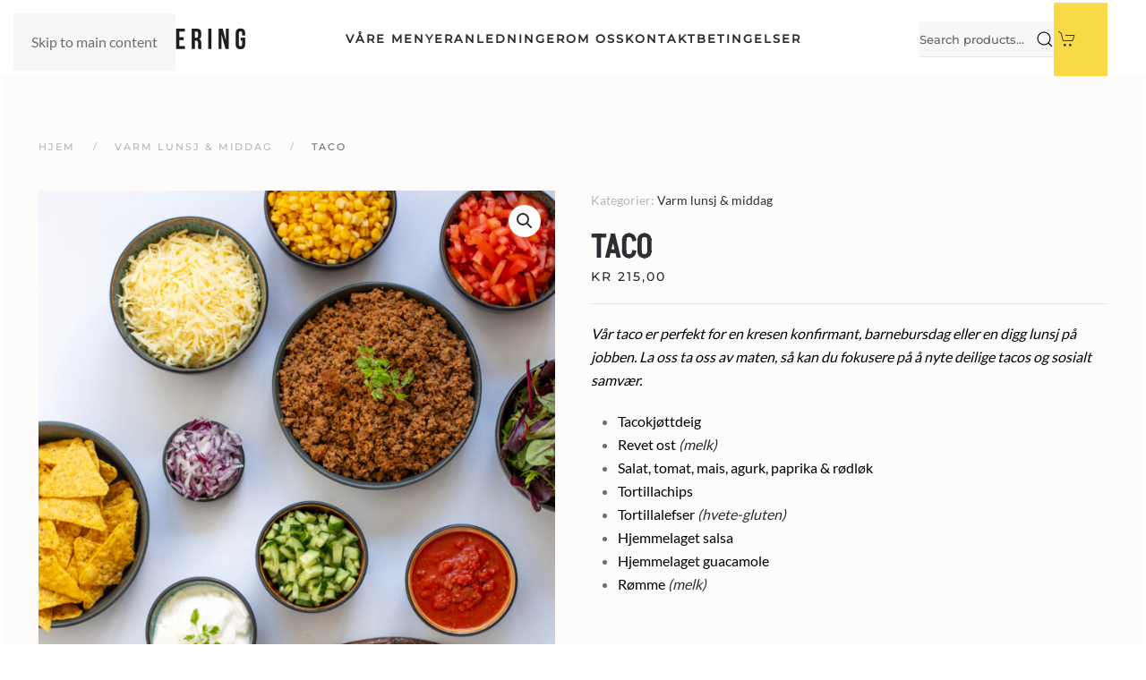

--- FILE ---
content_type: text/html; charset=UTF-8
request_url: https://maxicatering.no/var-meny/lunsj-middag/taco/
body_size: 12618
content:
<!DOCTYPE html>
<html lang="nb-NO">
    <head>
        <meta charset="UTF-8">
        <meta name="viewport" content="width=device-width, initial-scale=1">
        <link rel="icon" href="/wp-content/uploads/2025/08/cropped-Skjermbilde-2025-08-11-kl.-13.09.15.png" sizes="any">
                <link rel="icon" href="/wp-content/uploads/2025/08/Skjermbilde-2025-08-11-kl.-13.09.15.png" type="image/svg+xml">
                <link rel="apple-touch-icon" href="/wp-content/uploads/2025/08/Skjermbilde-2025-08-11-kl.-13.09.15.png">
                <meta name='robots' content='index, follow, max-image-preview:large, max-snippet:-1, max-video-preview:-1' />
<script>window._wca = window._wca || [];</script>

	<!-- This site is optimized with the Yoast SEO plugin v20.4 - https://yoast.com/wordpress/plugins/seo/ -->
	<title>Taco - Maxi Catering AS</title>
	<link rel="canonical" href="https://maxicatering.no/var-meny/lunsj-middag/taco/" />
	<meta property="og:locale" content="nb_NO" />
	<meta property="og:type" content="article" />
	<meta property="og:title" content="Taco - Maxi Catering AS" />
	<meta property="og:description" content="Ved bestilling må dette gjøres senest 2 virkedager i forkant. Ved større bestillinger anbefaler vi å bestille minimum en uke i forkant.  Kald kjøttdeig blir levert ferdig stekt med tacokrydder i aluminiums-form, som kan settes rett i ovnen for oppvarming. Ved bestilling av oppvarming kommer kjøttdeig ferdig oppvarmet, klar til servering.  Tilbehør blir lagt i sorte gryter som kan settes rett frem til servering." />
	<meta property="og:url" content="https://maxicatering.no/var-meny/lunsj-middag/taco/" />
	<meta property="og:site_name" content="Maxi Catering AS" />
	<meta property="article:publisher" content="https://www.facebook.com/Maxicatering/" />
	<meta property="article:modified_time" content="2025-04-15T14:41:40+00:00" />
	<meta property="og:image" content="https://maxicatering.no/wp-content/uploads/2019/09/639A2077-kopi-scaled.jpg" />
	<meta property="og:image:width" content="1707" />
	<meta property="og:image:height" content="2560" />
	<meta property="og:image:type" content="image/jpeg" />
	<meta name="twitter:card" content="summary_large_image" />
	<meta name="twitter:label1" content="Ansl. lesetid" />
	<meta name="twitter:data1" content="1 minutt" />
	<script type="application/ld+json" class="yoast-schema-graph">{"@context":"https://schema.org","@graph":[{"@type":"WebPage","@id":"https://maxicatering.no/var-meny/lunsj-middag/taco/","url":"https://maxicatering.no/var-meny/lunsj-middag/taco/","name":"Taco - Maxi Catering AS","isPartOf":{"@id":"https://maxicatering.no/#website"},"primaryImageOfPage":{"@id":"https://maxicatering.no/var-meny/lunsj-middag/taco/#primaryimage"},"image":{"@id":"https://maxicatering.no/var-meny/lunsj-middag/taco/#primaryimage"},"thumbnailUrl":"https://maxicatering.no/wp-content/uploads/2019/09/639A2077-kopi-scaled.jpg","datePublished":"2019-09-03T08:05:48+00:00","dateModified":"2025-04-15T14:41:40+00:00","breadcrumb":{"@id":"https://maxicatering.no/var-meny/lunsj-middag/taco/#breadcrumb"},"inLanguage":"nb-NO","potentialAction":[{"@type":"ReadAction","target":["https://maxicatering.no/var-meny/lunsj-middag/taco/"]}]},{"@type":"ImageObject","inLanguage":"nb-NO","@id":"https://maxicatering.no/var-meny/lunsj-middag/taco/#primaryimage","url":"https://maxicatering.no/wp-content/uploads/2019/09/639A2077-kopi-scaled.jpg","contentUrl":"https://maxicatering.no/wp-content/uploads/2019/09/639A2077-kopi-scaled.jpg","width":1707,"height":2560},{"@type":"BreadcrumbList","@id":"https://maxicatering.no/var-meny/lunsj-middag/taco/#breadcrumb","itemListElement":[{"@type":"ListItem","position":1,"name":"Hjem","item":"https://maxicatering.no/"},{"@type":"ListItem","position":2,"name":"Alle våre produkter","item":"http://maxicatering.no/alle-vare-produkter/"},{"@type":"ListItem","position":3,"name":"Taco"}]},{"@type":"WebSite","@id":"https://maxicatering.no/#website","url":"https://maxicatering.no/","name":"Maxi Catering AS","description":"Maxi Catering tilbyr variasjon og matglede","potentialAction":[{"@type":"SearchAction","target":{"@type":"EntryPoint","urlTemplate":"https://maxicatering.no/?s={search_term_string}"},"query-input":"required name=search_term_string"}],"inLanguage":"nb-NO"}]}</script>
	<!-- / Yoast SEO plugin. -->


<link rel='dns-prefetch' href='//www.googletagmanager.com' />
<link rel='dns-prefetch' href='//stats.wp.com' />
<link rel='dns-prefetch' href='//www.google.com' />
<link rel="alternate" type="application/rss+xml" title="Maxi Catering AS &raquo; strøm" href="https://maxicatering.no/feed/" />
<link rel="alternate" type="application/rss+xml" title="Maxi Catering AS &raquo; kommentarstrøm" href="https://maxicatering.no/comments/feed/" />
<script>
window._wpemojiSettings = {"baseUrl":"https:\/\/s.w.org\/images\/core\/emoji\/15.0.3\/72x72\/","ext":".png","svgUrl":"https:\/\/s.w.org\/images\/core\/emoji\/15.0.3\/svg\/","svgExt":".svg","source":{"concatemoji":"https:\/\/maxicatering.no\/wp-includes\/js\/wp-emoji-release.min.js?ver=6.7.1"}};
/*! This file is auto-generated */
!function(i,n){var o,s,e;function c(e){try{var t={supportTests:e,timestamp:(new Date).valueOf()};sessionStorage.setItem(o,JSON.stringify(t))}catch(e){}}function p(e,t,n){e.clearRect(0,0,e.canvas.width,e.canvas.height),e.fillText(t,0,0);var t=new Uint32Array(e.getImageData(0,0,e.canvas.width,e.canvas.height).data),r=(e.clearRect(0,0,e.canvas.width,e.canvas.height),e.fillText(n,0,0),new Uint32Array(e.getImageData(0,0,e.canvas.width,e.canvas.height).data));return t.every(function(e,t){return e===r[t]})}function u(e,t,n){switch(t){case"flag":return n(e,"\ud83c\udff3\ufe0f\u200d\u26a7\ufe0f","\ud83c\udff3\ufe0f\u200b\u26a7\ufe0f")?!1:!n(e,"\ud83c\uddfa\ud83c\uddf3","\ud83c\uddfa\u200b\ud83c\uddf3")&&!n(e,"\ud83c\udff4\udb40\udc67\udb40\udc62\udb40\udc65\udb40\udc6e\udb40\udc67\udb40\udc7f","\ud83c\udff4\u200b\udb40\udc67\u200b\udb40\udc62\u200b\udb40\udc65\u200b\udb40\udc6e\u200b\udb40\udc67\u200b\udb40\udc7f");case"emoji":return!n(e,"\ud83d\udc26\u200d\u2b1b","\ud83d\udc26\u200b\u2b1b")}return!1}function f(e,t,n){var r="undefined"!=typeof WorkerGlobalScope&&self instanceof WorkerGlobalScope?new OffscreenCanvas(300,150):i.createElement("canvas"),a=r.getContext("2d",{willReadFrequently:!0}),o=(a.textBaseline="top",a.font="600 32px Arial",{});return e.forEach(function(e){o[e]=t(a,e,n)}),o}function t(e){var t=i.createElement("script");t.src=e,t.defer=!0,i.head.appendChild(t)}"undefined"!=typeof Promise&&(o="wpEmojiSettingsSupports",s=["flag","emoji"],n.supports={everything:!0,everythingExceptFlag:!0},e=new Promise(function(e){i.addEventListener("DOMContentLoaded",e,{once:!0})}),new Promise(function(t){var n=function(){try{var e=JSON.parse(sessionStorage.getItem(o));if("object"==typeof e&&"number"==typeof e.timestamp&&(new Date).valueOf()<e.timestamp+604800&&"object"==typeof e.supportTests)return e.supportTests}catch(e){}return null}();if(!n){if("undefined"!=typeof Worker&&"undefined"!=typeof OffscreenCanvas&&"undefined"!=typeof URL&&URL.createObjectURL&&"undefined"!=typeof Blob)try{var e="postMessage("+f.toString()+"("+[JSON.stringify(s),u.toString(),p.toString()].join(",")+"));",r=new Blob([e],{type:"text/javascript"}),a=new Worker(URL.createObjectURL(r),{name:"wpTestEmojiSupports"});return void(a.onmessage=function(e){c(n=e.data),a.terminate(),t(n)})}catch(e){}c(n=f(s,u,p))}t(n)}).then(function(e){for(var t in e)n.supports[t]=e[t],n.supports.everything=n.supports.everything&&n.supports[t],"flag"!==t&&(n.supports.everythingExceptFlag=n.supports.everythingExceptFlag&&n.supports[t]);n.supports.everythingExceptFlag=n.supports.everythingExceptFlag&&!n.supports.flag,n.DOMReady=!1,n.readyCallback=function(){n.DOMReady=!0}}).then(function(){return e}).then(function(){var e;n.supports.everything||(n.readyCallback(),(e=n.source||{}).concatemoji?t(e.concatemoji):e.wpemoji&&e.twemoji&&(t(e.twemoji),t(e.wpemoji)))}))}((window,document),window._wpemojiSettings);
</script>
<style id='wp-emoji-styles-inline-css'>

	img.wp-smiley, img.emoji {
		display: inline !important;
		border: none !important;
		box-shadow: none !important;
		height: 1em !important;
		width: 1em !important;
		margin: 0 0.07em !important;
		vertical-align: -0.1em !important;
		background: none !important;
		padding: 0 !important;
	}
</style>
<link rel='stylesheet' id='wc-blocks-vendors-style-css' href='https://maxicatering.no/wp-content/plugins/woocommerce/packages/woocommerce-blocks/build/wc-blocks-vendors-style.css?ver=10.0.6' media='all' />
<link rel='stylesheet' id='wc-blocks-style-css' href='https://maxicatering.no/wp-content/plugins/woocommerce/packages/woocommerce-blocks/build/wc-blocks-style.css?ver=10.0.6' media='all' />
<link rel='stylesheet' id='mediaelement-css' href='https://maxicatering.no/wp-includes/js/mediaelement/mediaelementplayer-legacy.min.css?ver=4.2.17' media='all' />
<link rel='stylesheet' id='wp-mediaelement-css' href='https://maxicatering.no/wp-includes/js/mediaelement/wp-mediaelement.min.css?ver=6.7.1' media='all' />
<style id='jetpack-sharing-buttons-style-inline-css'>
.jetpack-sharing-buttons__services-list{display:flex;flex-direction:row;flex-wrap:wrap;gap:0;list-style-type:none;margin:5px;padding:0}.jetpack-sharing-buttons__services-list.has-small-icon-size{font-size:12px}.jetpack-sharing-buttons__services-list.has-normal-icon-size{font-size:16px}.jetpack-sharing-buttons__services-list.has-large-icon-size{font-size:24px}.jetpack-sharing-buttons__services-list.has-huge-icon-size{font-size:36px}@media print{.jetpack-sharing-buttons__services-list{display:none!important}}.editor-styles-wrapper .wp-block-jetpack-sharing-buttons{gap:0;padding-inline-start:0}ul.jetpack-sharing-buttons__services-list.has-background{padding:1.25em 2.375em}
</style>
<link rel='stylesheet' id='photoswipe-css' href='https://maxicatering.no/wp-content/plugins/woocommerce/assets/css/photoswipe/photoswipe.min.css?ver=7.7.2' media='all' />
<link rel='stylesheet' id='photoswipe-default-skin-css' href='https://maxicatering.no/wp-content/plugins/woocommerce/assets/css/photoswipe/default-skin/default-skin.min.css?ver=7.7.2' media='all' />
<style id='woocommerce-inline-inline-css'>
.woocommerce form .form-row .required { visibility: visible; }
</style>
<link rel='stylesheet' id='dashicons-css' href='https://maxicatering.no/wp-includes/css/dashicons.min.css?ver=6.7.1' media='all' />
<link rel='stylesheet' id='woocommerce-addons-css-css' href='https://maxicatering.no/wp-content/plugins/woocommerce-product-addons/assets/css/frontend.css?ver=3.0.16' media='all' />
<link href="https://maxicatering.no/wp-content/themes/yootheme/css/theme.1.css?ver=1754912407" rel="stylesheet">
<script id="google-analytics-opt-out-js-after">
			var gaProperty = 'G-J9030H1QYK';
			var disableStr = 'ga-disable-' + gaProperty;
			if ( document.cookie.indexOf( disableStr + '=true' ) > -1 ) {
				window[disableStr] = true;
			}
			function gaOptout() {
				document.cookie = disableStr + '=true; expires=Thu, 31 Dec 2099 23:59:59 UTC; path=/';
				window[disableStr] = true;
			}
</script>
<script async src="https://www.googletagmanager.com/gtag/js?id=G-J9030H1QYK" id="google-tag-manager-js"></script>
<script id="google-tag-manager-js-after">
		window.dataLayer = window.dataLayer || [];
		function gtag(){dataLayer.push(arguments);}
		gtag('js', new Date());
		gtag('set', 'developer_id.dOGY3NW', true);

		gtag('config', 'G-J9030H1QYK', {
			'allow_google_signals': true,
			'link_attribution': false,
			'anonymize_ip': true,
			'linker':{
				'domains': [],
				'allow_incoming': false,
			},
			'custom_map': {
				'dimension1': 'logged_in'
			},
			'logged_in': 'no'
		} );

		
		
</script>
<script src="https://maxicatering.no/wp-includes/js/dist/hooks.min.js?ver=4d63a3d491d11ffd8ac6" id="wp-hooks-js"></script>
<script id="say-what-js-js-extra">
var say_what_data = {"replacements":{"woocommerce|Place order|":"Bekreft bestilling","woocommerce|Choose an option|":"Velg alternativ","woocommerce|Your cart is currently empty.|":"Din handlekurv er for \u00f8yeblikket tom.","woocommerce|None|":"Ingen"}};
</script>
<script src="https://maxicatering.no/wp-content/plugins/say-what/assets/build/frontend.js?ver=fd31684c45e4d85aeb4e" id="say-what-js-js"></script>
<script src="https://maxicatering.no/wp-includes/js/jquery/jquery.min.js?ver=3.7.1" id="jquery-core-js"></script>
<script src="https://maxicatering.no/wp-includes/js/jquery/jquery-migrate.min.js?ver=3.4.1" id="jquery-migrate-js"></script>
<script src="https://stats.wp.com/s-202603.js" id="woocommerce-analytics-js" defer data-wp-strategy="defer"></script>
<link rel="https://api.w.org/" href="https://maxicatering.no/wp-json/" /><link rel="alternate" title="JSON" type="application/json" href="https://maxicatering.no/wp-json/wp/v2/product/1080" /><link rel="EditURI" type="application/rsd+xml" title="RSD" href="https://maxicatering.no/xmlrpc.php?rsd" />
<link rel='shortlink' href='https://maxicatering.no/?p=1080' />
<link rel="alternate" title="oEmbed (JSON)" type="application/json+oembed" href="https://maxicatering.no/wp-json/oembed/1.0/embed?url=https%3A%2F%2Fmaxicatering.no%2Fvar-meny%2Flunsj-middag%2Ftaco%2F" />
<link rel="alternate" title="oEmbed (XML)" type="text/xml+oembed" href="https://maxicatering.no/wp-json/oembed/1.0/embed?url=https%3A%2F%2Fmaxicatering.no%2Fvar-meny%2Flunsj-middag%2Ftaco%2F&#038;format=xml" />

<!-- Web Manifest -->
<link rel="manifest" href="https://maxicatering.no/wp-content/plugins/web-manifest/manifest.json" />

	<style>img#wpstats{display:none}</style>
			<noscript><style>.woocommerce-product-gallery{ opacity: 1 !important; }</style></noscript>
	<style>
		:root {
		--wds-primary: #96588A;
		/* 20% darker */
		--wds-primary-hover: #78476f;
		/* 90% lighter */
		--wds-primary-lighter: #f5eff4;
		--wds-border: #DEDEDE;
		--wds-heading-color: #606060;
		--wds-earliest-slot-color: #34A855;
		--wds-remaining-label-color: #a9b2ab;
		--wds-unavailable-slot-color: #EF5350;
	}
</style>
<script src="https://maxicatering.no/wp-content/themes/yootheme/vendor/assets/uikit/dist/js/uikit.js?ver=4.5.24"></script>
<script src="https://maxicatering.no/wp-content/themes/yootheme/vendor/assets/uikit/dist/js/uikit-icons-fuse.min.js?ver=4.5.24"></script>
<script src="https://maxicatering.no/wp-content/themes/yootheme/js/theme.js?ver=4.5.24"></script>
<script>window.yootheme ||= {}; var $theme = yootheme.theme = {"i18n":{"close":{"label":"Lukk","0":"yootheme"},"totop":{"label":"Back to top","0":"yootheme"},"marker":{"label":"Open","0":"yootheme"},"navbarToggleIcon":{"label":"\u00c5pne meny","0":"yootheme"},"paginationPrevious":{"label":"Forrige side","0":"yootheme"},"paginationNext":{"label":"Neste side","0":"yootheme"},"searchIcon":{"toggle":"Open Search","submit":"Submit Search"},"slider":{"next":"Next slide","previous":"Previous slide","slideX":"Slide %s","slideLabel":"%s of %s"},"slideshow":{"next":"Next slide","previous":"Previous slide","slideX":"Slide %s","slideLabel":"%s of %s"},"lightboxPanel":{"next":"Next slide","previous":"Previous slide","slideLabel":"%s of %s","close":"Close"}}};</script>
<link rel="icon" href="https://maxicatering.no/wp-content/uploads/2025/08/cropped-Skjermbilde-2025-08-11-kl.-13.09.15-32x32.png" sizes="32x32" />
<link rel="icon" href="https://maxicatering.no/wp-content/uploads/2025/08/cropped-Skjermbilde-2025-08-11-kl.-13.09.15-192x192.png" sizes="192x192" />
<link rel="apple-touch-icon" href="https://maxicatering.no/wp-content/uploads/2025/08/cropped-Skjermbilde-2025-08-11-kl.-13.09.15-180x180.png" />
<meta name="msapplication-TileImage" content="https://maxicatering.no/wp-content/uploads/2025/08/cropped-Skjermbilde-2025-08-11-kl.-13.09.15-270x270.png" />
		<style id="wp-custom-css">
			.uk-navbar-left .menu-item:hover{
	border-bottom: 2px solid #f8d948;
	max-height: 50px;

}
.uk-navbar .menu-item{
	margin-bottom: 0px;
	border-bottom: 2px solid transparent;
}


.uk-navbar a:hover{
	font-weight:bold;
}
	
.jckwds-delivery-date{
	margin-bottom: 15px;
}

.woocommerce-form-coupon-toggle{
	display:none;
}





		</style>
		    </head>
    <body class="product-template-default single single-product postid-1080  theme-yootheme woocommerce woocommerce-page woocommerce-no-js">

        
        <div class="uk-hidden-visually uk-notification uk-notification-top-left uk-width-auto">
            <div class="uk-notification-message">
                <a href="#tm-main" class="uk-link-reset">Skip to main content</a>
            </div>
        </div>

        
        
        <div class="tm-page">

                        


<header class="tm-header-mobile uk-hidden@m">


    
        <div class="uk-navbar-container">

            <div class="uk-container uk-container-expand">
                <nav class="uk-navbar" uk-navbar="{&quot;align&quot;:&quot;center&quot;,&quot;container&quot;:&quot;.tm-header-mobile&quot;,&quot;boundary&quot;:&quot;.tm-header-mobile .uk-navbar-container&quot;}">

                                        <div class="uk-navbar-left ">

                        
                                                    <a uk-toggle href="#tm-dialog-mobile" class="uk-navbar-toggle uk-navbar-toggle-animate">

        
        <div uk-navbar-toggle-icon></div>

        
    </a>                        
                        
                    </div>
                    
                                        <div class="uk-navbar-center">

                                                    <a href="https://maxicatering.no/" aria-label="Back to home" class="uk-logo uk-navbar-item">
    <picture>
<source type="image/webp" srcset="/wp-content/themes/yootheme/cache/7b/MaxiCatering_smal-7b60b0df.webp 100w, /wp-content/themes/yootheme/cache/1b/MaxiCatering_smal-1b02d9ba.webp 200w" sizes="(min-width: 100px) 100px">
<img alt loading="eager" src="/wp-content/themes/yootheme/cache/df/MaxiCatering_smal-df5bfb26.png" width="100" height="34">
</picture></a>                        
                        
                    </div>
                    
                                        <div class="uk-navbar-right">

                        
                                                    
<div class="uk-navbar-item widget widget_builderwidget" id="builderwidget-21">

    
    <div class="uk-grid tm-grid-expand uk-child-width-1-1 uk-grid-margin">
<div class="uk-width-1-1">
    
        
            
            
            
                
                    
<div class="uk-panel widget widget_nav_menu">
    
    
<ul class="uk-navbar-nav">
    
	<li class="menu-item menu-item-type-post_type menu-item-object-page"><a href="https://maxicatering.no/handlekurv/" class="uk-preserve-width"><span uk-icon="icon: cart;"></span>  <span data-cart-parenthesis></span></a></li></ul>

</div>
                
            
        
    
</div></div>
</div>
                        
                    </div>
                    
                </nav>
            </div>

        </div>

    



    
    
        <div id="tm-dialog-mobile" class="uk-dropbar uk-dropbar-top" uk-drop="{&quot;clsDrop&quot;:&quot;uk-dropbar&quot;,&quot;flip&quot;:&quot;false&quot;,&quot;container&quot;:&quot;.tm-header-mobile&quot;,&quot;target-y&quot;:&quot;.tm-header-mobile .uk-navbar-container&quot;,&quot;mode&quot;:&quot;click&quot;,&quot;target-x&quot;:&quot;.tm-header-mobile .uk-navbar-container&quot;,&quot;stretch&quot;:true,&quot;pos&quot;:&quot;bottom-left&quot;,&quot;bgScroll&quot;:&quot;false&quot;,&quot;animation&quot;:&quot;reveal-top&quot;,&quot;animateOut&quot;:true,&quot;duration&quot;:300,&quot;toggle&quot;:&quot;false&quot;}">

        <div class="tm-height-min-1-1 uk-flex uk-flex-column">

            
                        <div class="uk-margin-auto-bottom">
                
<div class="uk-grid uk-child-width-1-1" uk-grid>    <div>
<div class="uk-panel uk-background uk-background-muted uk-margin-top uk-text-center widget woocommerce widget_product_search" id="woocommerce_product_search-6">

    
    <form role="search" method="get" class="woocommerce-product-search" action="https://maxicatering.no/">
	<label class="screen-reader-text" for="woocommerce-product-search-field-0">Search for:</label>
	<input type="search" id="woocommerce-product-search-field-0" class="search-field" placeholder="Search products&hellip;" value="" name="s" />
	<button type="submit" value="Search" class="wp-element-button">Search</button>
	<input type="hidden" name="post_type" value="product" />
</form>

</div>
</div>    <div>
<div class="uk-panel widget widget_nav_menu" id="nav_menu-10">

    
    
<ul class="uk-nav uk-nav-default">
    
	<li class="menu-item menu-item-type-post_type menu-item-object-page menu-item-has-children uk-active uk-parent"><a href="https://maxicatering.no/vare-menyer/">Våre menyer</a>
	<ul class="uk-nav-sub">

		<li class="menu-item menu-item-type-taxonomy menu-item-object-product_cat"><a href="https://maxicatering.no/produktkategori/pasmurt/">Påsmurt</a></li>
		<li class="menu-item menu-item-type-taxonomy menu-item-object-product_cat"><a href="https://maxicatering.no/produktkategori/koldtbord/">Koldtbord</a></li>
		<li class="menu-item menu-item-type-taxonomy menu-item-object-product_cat"><a href="https://maxicatering.no/produktkategori/tapas/">Tapas</a></li>
		<li class="menu-item menu-item-type-taxonomy menu-item-object-product_cat current-product-ancestor current-menu-parent current-product-parent uk-active"><a href="https://maxicatering.no/produktkategori/lunsj-middag/">Varm lunsj &amp; middag</a></li>
		<li class="menu-item menu-item-type-taxonomy menu-item-object-product_cat"><a href="https://maxicatering.no/produktkategori/grillmeny/">Grillmenyer</a></li>
		<li class="menu-item menu-item-type-taxonomy menu-item-object-product_cat"><a href="https://maxicatering.no/produktkategori/selskapsmenyer/">Selskapsmenyer</a></li>
		<li class="menu-item menu-item-type-taxonomy menu-item-object-product_cat"><a href="https://maxicatering.no/produktkategori/desserter/">Dessert, kake &amp; bakst</a></li>
		<li class="menu-item menu-item-type-taxonomy menu-item-object-product_cat"><a href="https://maxicatering.no/produktkategori/julemat/">Julemat</a></li>
		<li class="menu-item menu-item-type-taxonomy menu-item-object-product_cat"><a href="https://maxicatering.no/produktkategori/drikke/">Drikke</a></li></ul></li>
	<li class="menu-item menu-item-type-post_type menu-item-object-page menu-item-has-children uk-parent"><a href="https://maxicatering.no/anledninger/">Anledninger</a>
	<ul class="uk-nav-sub">

		<li class="menu-item menu-item-type-post_type menu-item-object-page"><a href="https://maxicatering.no/anledninger/bryllup-catering-selskap/">Bryllup</a></li>
		<li class="menu-item menu-item-type-post_type menu-item-object-page"><a href="https://maxicatering.no/anledninger/bryllup/">Konfirmasjon</a></li>
		<li class="menu-item menu-item-type-post_type menu-item-object-page"><a href="https://maxicatering.no/anledninger/dap-navnefest/">Dåp &#038; navnefest</a></li>
		<li class="menu-item menu-item-type-post_type menu-item-object-page"><a href="https://maxicatering.no/anledninger/julebord/">Julebord</a></li>
		<li class="menu-item menu-item-type-post_type menu-item-object-page"><a href="https://maxicatering.no/anledninger/firmafest/">Firmafest</a></li>
		<li class="menu-item menu-item-type-post_type menu-item-object-page"><a href="https://maxicatering.no/anledninger/kurskonferanse/">Minnestund</a></li>
		<li class="menu-item menu-item-type-post_type menu-item-object-page"><a href="https://maxicatering.no/anledninger/event/">Event</a></li>
		<li class="menu-item menu-item-type-post_type menu-item-object-page"><a href="https://maxicatering.no/anledninger/kurs-konferanse/">Kurs &#038; konferanse</a></li></ul></li>
	<li class="menu-item menu-item-type-post_type menu-item-object-page"><a href="https://maxicatering.no/hvem-er-vi/">Om oss</a></li>
	<li class="menu-item menu-item-type-post_type menu-item-object-page"><a href="https://maxicatering.no/kontakt-oss/">Kontakt</a></li>
	<li class="menu-item menu-item-type-post_type menu-item-object-page"><a href="https://maxicatering.no/betingelser/">Betingelser</a></li></ul>

</div>
</div></div>            </div>
            
            
        </div>

    </div>
    

</header>




<header class="tm-header uk-visible@m">



        <div uk-sticky media="@m" show-on-up animation="uk-animation-slide-top" cls-active="uk-navbar-sticky" sel-target=".uk-navbar-container">
    
        <div class="uk-navbar-container">

            <div class="uk-container">
                <nav class="uk-navbar" uk-navbar="{&quot;align&quot;:&quot;center&quot;,&quot;container&quot;:&quot;.tm-header &gt; [uk-sticky]&quot;,&quot;boundary&quot;:&quot;.tm-header .uk-navbar-container&quot;}">

                                        <div class="uk-navbar-left ">

                                                    <a href="https://maxicatering.no/" aria-label="Back to home" class="uk-logo uk-navbar-item">
    <picture>
<source type="image/webp" srcset="/wp-content/themes/yootheme/cache/14/MaxiCatering_smal-14581a05.webp 250w, /wp-content/themes/yootheme/cache/40/MaxiCatering_smal-40e275ec.webp 499w, /wp-content/themes/yootheme/cache/0e/MaxiCatering_smal-0eb56984.webp 500w" sizes="(min-width: 250px) 250px">
<img alt loading="eager" src="/wp-content/themes/yootheme/cache/30/MaxiCatering_smal-30287cd2.png" width="250" height="51">
</picture></a>                        
                        
                        
                    </div>
                    
                                        <div class="uk-navbar-center">

                        
                                                    
<ul class="uk-navbar-nav">
    
	<li class="menu-item menu-item-type-post_type menu-item-object-page menu-item-has-children uk-active uk-parent"><a href="https://maxicatering.no/vare-menyer/">Våre menyer</a>
	<div class="uk-drop uk-navbar-dropdown"><div><ul class="uk-nav uk-navbar-dropdown-nav">

		<li class="menu-item menu-item-type-taxonomy menu-item-object-product_cat"><a href="https://maxicatering.no/produktkategori/pasmurt/">Påsmurt</a></li>
		<li class="menu-item menu-item-type-taxonomy menu-item-object-product_cat"><a href="https://maxicatering.no/produktkategori/koldtbord/">Koldtbord</a></li>
		<li class="menu-item menu-item-type-taxonomy menu-item-object-product_cat"><a href="https://maxicatering.no/produktkategori/tapas/">Tapas</a></li>
		<li class="menu-item menu-item-type-taxonomy menu-item-object-product_cat current-product-ancestor current-menu-parent current-product-parent uk-active"><a href="https://maxicatering.no/produktkategori/lunsj-middag/">Varm lunsj &amp; middag</a></li>
		<li class="menu-item menu-item-type-taxonomy menu-item-object-product_cat"><a href="https://maxicatering.no/produktkategori/grillmeny/">Grillmenyer</a></li>
		<li class="menu-item menu-item-type-taxonomy menu-item-object-product_cat"><a href="https://maxicatering.no/produktkategori/selskapsmenyer/">Selskapsmenyer</a></li>
		<li class="menu-item menu-item-type-taxonomy menu-item-object-product_cat"><a href="https://maxicatering.no/produktkategori/desserter/">Dessert, kake &amp; bakst</a></li>
		<li class="menu-item menu-item-type-taxonomy menu-item-object-product_cat"><a href="https://maxicatering.no/produktkategori/julemat/">Julemat</a></li>
		<li class="menu-item menu-item-type-taxonomy menu-item-object-product_cat"><a href="https://maxicatering.no/produktkategori/drikke/">Drikke</a></li></ul></div></div></li>
	<li class="menu-item menu-item-type-post_type menu-item-object-page menu-item-has-children uk-parent"><a href="https://maxicatering.no/anledninger/">Anledninger</a>
	<div class="uk-drop uk-navbar-dropdown"><div><ul class="uk-nav uk-navbar-dropdown-nav">

		<li class="menu-item menu-item-type-post_type menu-item-object-page"><a href="https://maxicatering.no/anledninger/bryllup-catering-selskap/">Bryllup</a></li>
		<li class="menu-item menu-item-type-post_type menu-item-object-page"><a href="https://maxicatering.no/anledninger/bryllup/">Konfirmasjon</a></li>
		<li class="menu-item menu-item-type-post_type menu-item-object-page"><a href="https://maxicatering.no/anledninger/dap-navnefest/">Dåp &#038; navnefest</a></li>
		<li class="menu-item menu-item-type-post_type menu-item-object-page"><a href="https://maxicatering.no/anledninger/julebord/">Julebord</a></li>
		<li class="menu-item menu-item-type-post_type menu-item-object-page"><a href="https://maxicatering.no/anledninger/firmafest/">Firmafest</a></li>
		<li class="menu-item menu-item-type-post_type menu-item-object-page"><a href="https://maxicatering.no/anledninger/kurskonferanse/">Minnestund</a></li>
		<li class="menu-item menu-item-type-post_type menu-item-object-page"><a href="https://maxicatering.no/anledninger/event/">Event</a></li>
		<li class="menu-item menu-item-type-post_type menu-item-object-page"><a href="https://maxicatering.no/anledninger/kurs-konferanse/">Kurs &#038; konferanse</a></li></ul></div></div></li>
	<li class="menu-item menu-item-type-post_type menu-item-object-page"><a href="https://maxicatering.no/hvem-er-vi/">Om oss</a></li>
	<li class="menu-item menu-item-type-post_type menu-item-object-page"><a href="https://maxicatering.no/kontakt-oss/">Kontakt</a></li>
	<li class="menu-item menu-item-type-post_type menu-item-object-page"><a href="https://maxicatering.no/betingelser/">Betingelser</a></li></ul>
                        
                    </div>
                    
                                        <div class="uk-navbar-right">

                        
                                                    
<div class="uk-navbar-item widget widget_builderwidget" id="builderwidget-19">

    
    <style class="uk-margin-remove-adjacent">#builderwidget-19\#0{max-width: 150px;}#builderwidget-19\#1{max-width: 60px;}#builderwidget-19\#1 .uk-icon{margin-left: 5px;}</style><div class="uk-grid tm-grid-expand uk-child-width-1-1 uk-grid-margin">
<div class="uk-width-1-1">
    
        
            
            
            
                
                    <div class="uk-panel uk-margin"><div class="uk-container"><div class="uk-grid tm-grid-expand uk-grid-collapse" uk-sticky="animation: uk-animation-slide-top" uk-grid>
<div class="uk-grid-item-match uk-flex-middle uk-width-1-2@m" id="builderwidget-19#0">
    
        
            
            
                        <div class="uk-panel uk-width-1-1">            
                
                    
<div class="uk-panel uk-background uk-background-muted widget woocommerce widget_product_search">
    
    <form role="search" method="get" class="woocommerce-product-search" action="https://maxicatering.no/">
	<label class="screen-reader-text" for="woocommerce-product-search-field-1">Search for:</label>
	<input type="search" id="woocommerce-product-search-field-1" class="search-field" placeholder="Search products&hellip;" value="" name="s" />
	<button type="submit" value="Search" class="wp-element-button">Search</button>
	<input type="hidden" name="post_type" value="product" />
</form>

</div>
                
                        </div>            
        
    
</div>
<div class="uk-grid-item-match uk-width-1-2@m" id="builderwidget-19#1">
        <div class="uk-tile-secondary uk-preserve-color uk-tile uk-padding-remove uk-flex uk-flex-middle">    
        
            
            
                        <div class="uk-panel uk-width-1-1">            
                
                    
<div class="uk-panel uk-width-medium uk-margin-auto uk-text-center widget widget_nav_menu">
    
    
<ul class="uk-navbar-nav">
    
	<li class="menu-item menu-item-type-post_type menu-item-object-page"><a href="https://maxicatering.no/handlekurv/" class="uk-preserve-width"><span uk-icon="icon: cart;"></span>  <span data-cart-parenthesis></span></a></li></ul>

</div>
                
                        </div>            
        
        </div>    
</div></div></div></div>
                
            
        
    
</div></div>
</div>
                        
                    </div>
                    
                </nav>
            </div>

        </div>

        </div>
    







</header>

            
            
            <main id="tm-main" >

                <div class="woocommerce-notices-wrapper"></div><!-- Builder #template-XPaUA5QR -->
<div class="product type-product post-1080 status-publish first instock product_cat-lunsj-middag has-post-thumbnail shipping-taxable purchasable product-type-simple uk-section-default uk-section uk-padding-remove-bottom">
    
        
        
        
            
                                <div class="uk-container">                
                    <div class="uk-grid tm-grid-expand uk-child-width-1-1 uk-grid-margin">
<div class="uk-width-1-1">
    
        
            
            
            
                
                    

<nav aria-label="Breadcrumb">
    <ul class="uk-breadcrumb uk-margin-remove-bottom" vocab="https://schema.org/" typeof="BreadcrumbList">
    
            <li property="itemListElement" typeof="ListItem">            <a href="https://maxicatering.no/" property="item" typeof="WebPage"><span property="name">Hjem</span></a>
            <meta property="position" content="1">
            </li>    
            <li property="itemListElement" typeof="ListItem">            <a href="https://maxicatering.no/produktkategori/lunsj-middag/" property="item" typeof="WebPage"><span property="name">Varm lunsj &amp; middag</span></a>
            <meta property="position" content="2">
            </li>    
            <li property="itemListElement" typeof="ListItem">            <span property="name" aria-current="page">Taco</span>            <meta property="position" content="3">
            </li>    
    </ul>
</nav>

                
            
        
    
</div></div><div class="uk-grid tm-grid-expand uk-grid-margin" uk-grid>
<div class="uk-width-1-2@m">
    
        
            
            
            
                
                    <div class="uk-panel tm-element-woo-images"><div class="woocommerce-product-gallery woocommerce-product-gallery--with-images woocommerce-product-gallery--columns-4 images" data-columns="4" style="opacity: 0; transition: opacity .25s ease-in-out;">
	<figure class="woocommerce-product-gallery__wrapper">
		<div data-thumb="https://maxicatering.no/wp-content/uploads/2019/09/639A2077-kopi-scaled-300x300.jpg" data-thumb-alt="" class="woocommerce-product-gallery__image"><a href="https://maxicatering.no/wp-content/uploads/2019/09/639A2077-kopi-scaled.jpg"><img width="600" height="900" src="https://maxicatering.no/wp-content/uploads/2019/09/639A2077-kopi-scaled.jpg" class="wp-post-image" alt="" title="639A2077 kopi" data-caption="" data-src="https://maxicatering.no/wp-content/uploads/2019/09/639A2077-kopi-scaled.jpg" data-large_image="https://maxicatering.no/wp-content/uploads/2019/09/639A2077-kopi-scaled.jpg" data-large_image_width="1707" data-large_image_height="2560" decoding="async" fetchpriority="high" srcset="https://maxicatering.no/wp-content/uploads/2019/09/639A2077-kopi-scaled.jpg 1707w, https://maxicatering.no/wp-content/uploads/2019/09/639A2077-kopi-200x300.jpg 200w, https://maxicatering.no/wp-content/uploads/2019/09/639A2077-kopi-683x1024.jpg 683w, https://maxicatering.no/wp-content/uploads/2019/09/639A2077-kopi-768x1152.jpg 768w" sizes="(max-width: 600px) 100vw, 600px" /></a></div>	</figure>
</div>
</div>
                
            
        
    
</div>
<div class="uk-width-1-2@m">
    
        
            
            
            
                
                    <div class="uk-panel uk-text-small uk-text-muted uk-margin uk-text-left">Kategorier: <a href="https://maxicatering.no/produktkategori/lunsj-middag/" rel="tag">Varm lunsj &amp; middag</a></div><div class="uk-panel tm-element-woo-title"><h1 class="product_title entry-title">Taco</h1></div><div class="uk-panel tm-element-woo-price"><p class="price"><span class="woocommerce-Price-amount amount"><bdi><span class="woocommerce-Price-currencySymbol">&#107;&#114;</span>&nbsp;215,00</bdi></span></p>
</div><hr><div class="uk-panel tm-element-woo-description">

<p><em><span style="color: #000000;">Vår taco er perfekt for en kresen konfirmant, barnebursdag eller en digg lunsj på jobben. La oss ta oss av maten, så kan du fokusere på å nyte deilige tacos og sosialt samvær.</span></em></p>
<ul>
<li><span style="color: #000000;">Tacokjøttdeig</span></li>
<li><span style="color: #000000;">Revet ost <span style="color: #333333;"><em>(melk) </em></span></span></li>
<li><span style="color: #000000;">Salat, </span><span style="color: #000000;">tomat, mais, agurk, paprika &amp; rødløk</span></li>
<li><span style="color: #000000;">Tortillachips </span></li>
<li><span style="color: #000000;">Tortillalefser <span style="color: #333333;"><em>(hvete-gluten)</em></span></span></li>
<li><span style="color: #000000;">Hjemmelaget salsa</span></li>
<li><span style="color: #000000;">Hjemmelaget guacamole</span></li>
<li><span style="color: #000000;">Rømme <span style="color: #333333;"><em>(melk)</em></span></span></li>
</ul>
<p>&nbsp;</p>
</div><div class="uk-panel tm-element-woo-add-to-cart">
	
	<form class="cart" action="https://maxicatering.no/var-meny/lunsj-middag/taco/" method="post" enctype='multipart/form-data'>
		
<div class="wc-pao-addon-container wc-pao-required-addon wc-pao-addon wc-pao-addon-varmretter-velg-mellom" data-product-name="Taco">

	
						<h3 class="wc-pao-addon-name" data-addon-name="Varmretter &#8211; Velg mellom:" data-has-per-person-pricing="" data-has-per-block-pricing="">Varmretter &#8211; Velg mellom: <em class="required" title="Required field">*</em>&nbsp;</h3>
					
			<div class="wc-pao-addon-description"><p>Velg mellom å få kjøttdeigen varm og serveringsklar eller kaldt i aluminiumsform som du selv varmer opp i ovn.</p>
</div>	
	<p class="form-row form-row-wide wc-pao-addon-wrap wc-pao-addon-1080-varmretter-velg-mellom-0">
	<select class="wc-pao-addon-field wc-pao-addon-select" name="addon-1080-varmretter-velg-mellom-0" required>

					<option value="">Velg et alternativ&#8230;</option>
		
					<option data-raw-price="" data-price="" data-price-type="flat_fee" value="jeg-onsker-a-varme-opp-kjottdeigen-selv-1" data-label="Jeg ønsker å varme opp kjøttdeigen selv">Jeg ønsker å varme opp kjøttdeigen selv </option>
					<option data-raw-price="10" data-price="10" data-price-type="quantity_based" value="jeg-onsker-a-fa-kjottdeigen-ferdig-oppvarmet-2" data-label="Jeg ønsker å få kjøttdeigen ferdig oppvarmet">Jeg ønsker å få kjøttdeigen ferdig oppvarmet (+<span class="woocommerce-Price-amount amount"><bdi><span class="woocommerce-Price-currencySymbol">&#107;&#114;</span>&nbsp;10,00</bdi></span>)</option>
		
	</select>
</p>
	
	<div class="clear"></div>
</div>
<div id="product-addons-total" data-show-sub-total="1" data-type="simple" data-tax-mode="excl" data-tax-display-mode="excl" data-price="215" data-raw-price="215" data-product-id="1080"></div>
		<div class="quantity">
		<label class="screen-reader-text" for="quantity_696c44d7a6556">Taco quantity</label>
	<input
		type="number"
				id="quantity_696c44d7a6556"
		class="input-text qty text"
		name="quantity"
		value="1"
		title="Qty"
		size="4"
		min="10"
		max=""
					step="1"
			placeholder=""
			inputmode="numeric"
			autocomplete="off"
			/>
	</div>

		<button type="submit" name="add-to-cart" value="1080" class="single_add_to_cart_button button alt wp-element-button">Add to cart</button>

			</form>

	
</div><hr class="uk-divider-icon">
                
            
        
    
</div></div><div class="uk-grid tm-grid-expand uk-child-width-1-1 uk-grid-margin">
<div class="uk-width-1-1">
    
        
            
            
            
                
                    <div class="uk-panel tm-element-woo-description"><div class="woocommerce-product-details__short-description">
	<p><span style="color: #000000;">Ved bestilling må dette gjøres senest 2 virkedager i forkant.</span><br />
<span style="color: #000000;">Ved større bestillinger anbefaler vi å bestille minimum en uke i forkant.</span></p>
<p><span style="color: #000000;">Kald kjøttdeig blir levert ferdig stekt med tacokrydder i aluminiums-form, som kan settes rett i ovnen for oppvarming.<br />
Ved bestilling av oppvarming kommer kjøttdeig ferdig oppvarmet, klar til servering. </span><br />
<span style="color: #000000;">Tilbehør blir lagt i sorte gryter som kan settes rett frem til servering.<br />
</span></p>
</div>
</div>
                
            
        
    
</div></div>
                                </div>                
            
        
    
</div>
<div class="uk-section-default uk-section">
    
        
        
        
            
                                <div class="uk-container">                
                    <div class="uk-grid tm-grid-expand uk-child-width-1-1 uk-grid-margin">
<div class="uk-width-1-1">
    
        
            
            
            
                
                    
<h1 class="uk-h3">        Relaterte produkter    </h1>
                
            
        
    
</div></div>
                                </div>                
            
        
    
</div>        
            </main>

            
                        <footer>
                <!-- Builder #footer --><style class="uk-margin-remove-adjacent">#footer\#0 .el-link{color: #81A0DB; line-height: 0.3;}#footer\#0 .el-link:hover{text-decoration: underline;}#footer\#1{background-color: #}</style>
<div id="footer#1" class="uk-section-primary uk-section">
    
        
        
        
            
                                <div class="uk-container">                
                    <div class="uk-grid tm-grid-expand uk-grid-margin" uk-grid>
<div class="uk-width-1-3@s uk-width-1-3@m">
    
        
            
            
            
                
                    
<h1 class="uk-text-meta uk-text-emphasis">        <strong>Nyttige lenker</strong>    </h1>
<div id="footer#0">
    
    
        
        <ul class="uk-margin-remove-bottom uk-nav uk-nav-secondary">                                <li class="el-item ">
<a class="el-link" href="https://maxicatering.no/betingelser/">
    
        
                    Betingelser        
    
</a></li>
                                            <li class="el-item ">
<a class="el-link" href="https://maxicatering.no/sporsmal-og-svar/">
    
        
                    FAQ &#8211; Ofte stilte spørsmål        
    
</a></li>
                                            <li class="el-item ">
<a class="el-link" href="https://maxicatering.no/vilkar-og-bruk-av-infokapsler/">
    
        
                    Vilkår og bruk av infokapsler        
    
</a></li>
                                            <li class="el-item ">
<a class="el-link" href="https://maxicatering.no/redegjorelse-apenhetsloven/">
    
        
                    Redegjørelse &#8211; Åpenhetsloven        
    
</a></li>
                            </ul>
        
    
    
</div>
                
            
        
    
</div>
<div class="uk-width-1-3@s uk-width-1-3@m">
    
        
            
            
            
                
                    
<h1 class="uk-text-meta uk-text-emphasis">        <strong>Kontakt</strong>    </h1>
<ul class="uk-list">
    
    
                <li class="el-item">            
    
        <div class="uk-grid uk-grid-small uk-child-width-expand uk-flex-nowrap uk-flex-middle">            <div class="uk-width-auto"><span class="el-image" uk-icon="icon: receiver;"></span></div>            <div>
                <div class="el-content uk-panel"><p><span>Telefon: 40 00 19 54</span></p></div>            </div>
        </div>
    
        </li>                <li class="el-item">            
    
        <div class="uk-grid uk-grid-small uk-child-width-expand uk-flex-nowrap uk-flex-middle">            <div class="uk-width-auto"><span class="el-image" uk-icon="icon: mail;"></span></div>            <div>
                <div class="el-content uk-panel"><p><span>E-post: </span><a href="mailto:post@maxicatering.no">post@maxicatering.no</a></p></div>            </div>
        </div>
    
        </li>        
    
    
</ul>
<div class="uk-margin-remove-top uk-margin-remove-bottom" uk-scrollspy="target: [uk-scrollspy-class];">    <ul class="uk-child-width-auto uk-grid-small uk-flex-inline uk-flex-middle" uk-grid>
            <li class="el-item">
<a class="el-link uk-icon-button" href="https://www.facebook.com/Maxicatering/" rel="noreferrer"><span uk-icon="icon: facebook;"></span></a></li>
            <li class="el-item">
<a class="el-link uk-icon-button" href="https://www.instagram.com/maxicatering/" rel="noreferrer"><span uk-icon="icon: instagram;"></span></a></li>
    
    </ul></div>
                
            
        
    
</div>
<div class="uk-width-1-3@s uk-width-1-3@m">
    
        
            
            
            
                
                    
<h1 class="uk-text-meta uk-text-emphasis">        <strong>her finner du oss</strong>    </h1><div class="uk-panel uk-margin"><p><span>Maxi Catering AS <br />Stålveien 9, Tinnheia <br /></span><span>4629 Kristiansand</span></p></div>
<div class="uk-margin uk-text-right"><a href="#" uk-totop uk-scroll></a></div>
                
            
        
    
</div></div>
                                </div>                
            
        
    
</div>            </footer>
            
        </div>

        
        <script>console.warn({"message":"Cannot query field \"field\" on type \"Product\". Did you mean \"id\" or \"title\"?"});</script>
<script type="application/ld+json">{"@context":"https:\/\/schema.org\/","@graph":[{"@context":"https:\/\/schema.org\/","@type":"BreadcrumbList","itemListElement":[{"@type":"ListItem","position":1,"item":{"name":"Varm lunsj &amp;amp; middag","@id":"https:\/\/maxicatering.no\/produktkategori\/lunsj-middag\/"}},{"@type":"ListItem","position":2,"item":{"name":"Taco","@id":"https:\/\/maxicatering.no\/var-meny\/lunsj-middag\/taco\/"}}]},{"@context":"https:\/\/schema.org\/","@type":"Product","@id":"https:\/\/maxicatering.no\/var-meny\/lunsj-middag\/taco\/#product","name":"Taco","url":"https:\/\/maxicatering.no\/var-meny\/lunsj-middag\/taco\/","description":"Ved bestilling m\u00e5 dette gj\u00f8res senest 2 virkedager i forkant.\r\nVed st\u00f8rre bestillinger anbefaler vi \u00e5 bestille\u00a0minimum\u00a0en uke i forkant.\r\n\r\nKald kj\u00f8ttdeig blir levert ferdig stekt med tacokrydder i aluminiums-form, som kan settes rett i ovnen for oppvarming.\r\nVed bestilling av oppvarming kommer kj\u00f8ttdeig ferdig oppvarmet, klar til servering.\u00a0\r\nTilbeh\u00f8r blir lagt i sorte gryter som kan settes rett frem til servering.","image":"https:\/\/maxicatering.no\/wp-content\/uploads\/2019\/09\/639A2077-kopi-scaled.jpg","sku":1080,"offers":[{"@type":"Offer","price":"215.00","priceValidUntil":"2027-12-31","priceSpecification":{"price":"215.00","priceCurrency":"NOK","valueAddedTaxIncluded":"false"},"priceCurrency":"NOK","availability":"http:\/\/schema.org\/InStock","url":"https:\/\/maxicatering.no\/var-meny\/lunsj-middag\/taco\/","seller":{"@type":"Organization","name":"Maxi Catering AS","url":"https:\/\/maxicatering.no"}}]}]}</script>
<div class="pswp" tabindex="-1" role="dialog" aria-hidden="true">
	<div class="pswp__bg"></div>
	<div class="pswp__scroll-wrap">
		<div class="pswp__container">
			<div class="pswp__item"></div>
			<div class="pswp__item"></div>
			<div class="pswp__item"></div>
		</div>
		<div class="pswp__ui pswp__ui--hidden">
			<div class="pswp__top-bar">
				<div class="pswp__counter"></div>
				<button class="pswp__button pswp__button--close" aria-label="Close (Esc)"></button>
				<button class="pswp__button pswp__button--share" aria-label="Share"></button>
				<button class="pswp__button pswp__button--fs" aria-label="Toggle fullscreen"></button>
				<button class="pswp__button pswp__button--zoom" aria-label="Zoom in/out"></button>
				<div class="pswp__preloader">
					<div class="pswp__preloader__icn">
						<div class="pswp__preloader__cut">
							<div class="pswp__preloader__donut"></div>
						</div>
					</div>
				</div>
			</div>
			<div class="pswp__share-modal pswp__share-modal--hidden pswp__single-tap">
				<div class="pswp__share-tooltip"></div>
			</div>
			<button class="pswp__button pswp__button--arrow--left" aria-label="Previous (arrow left)"></button>
			<button class="pswp__button pswp__button--arrow--right" aria-label="Next (arrow right)"></button>
			<div class="pswp__caption">
				<div class="pswp__caption__center"></div>
			</div>
		</div>
	</div>
</div>
	<script type="text/javascript">
		(function () {
			var c = document.body.className;
			c = c.replace(/woocommerce-no-js/, 'woocommerce-js');
			document.body.className = c;
		})();
	</script>
	<script src="https://maxicatering.no/wp-content/plugins/woocommerce/assets/js/zoom/jquery.zoom.min.js?ver=1.7.21-wc.7.7.2" id="zoom-js"></script>
<script src="https://maxicatering.no/wp-content/plugins/woocommerce/assets/js/flexslider/jquery.flexslider.min.js?ver=2.7.2-wc.7.7.2" id="flexslider-js"></script>
<script src="https://maxicatering.no/wp-content/plugins/woocommerce/assets/js/photoswipe/photoswipe.min.js?ver=4.1.1-wc.7.7.2" id="photoswipe-js"></script>
<script src="https://maxicatering.no/wp-content/plugins/woocommerce/assets/js/photoswipe/photoswipe-ui-default.min.js?ver=4.1.1-wc.7.7.2" id="photoswipe-ui-default-js"></script>
<script id="wc-single-product-js-extra">
var wc_single_product_params = {"i18n_required_rating_text":"Please select a rating","review_rating_required":"yes","flexslider":{"rtl":false,"animation":"slide","smoothHeight":true,"directionNav":false,"controlNav":"thumbnails","slideshow":false,"animationSpeed":500,"animationLoop":false,"allowOneSlide":false},"zoom_enabled":"1","zoom_options":[],"photoswipe_enabled":"1","photoswipe_options":{"shareEl":false,"closeOnScroll":false,"history":false,"hideAnimationDuration":0,"showAnimationDuration":0},"flexslider_enabled":"1"};
</script>
<script src="https://maxicatering.no/wp-content/plugins/woocommerce/assets/js/frontend/single-product.min.js?ver=7.7.2" id="wc-single-product-js"></script>
<script src="https://maxicatering.no/wp-content/plugins/woocommerce/assets/js/jquery-blockui/jquery.blockUI.min.js?ver=2.7.0-wc.7.7.2" id="jquery-blockui-js"></script>
<script src="https://maxicatering.no/wp-content/plugins/woocommerce/assets/js/js-cookie/js.cookie.min.js?ver=2.1.4-wc.7.7.2" id="js-cookie-js"></script>
<script id="woocommerce-js-extra">
var woocommerce_params = {"ajax_url":"\/wp-admin\/admin-ajax.php","wc_ajax_url":"\/?wc-ajax=%%endpoint%%"};
</script>
<script src="https://maxicatering.no/wp-content/plugins/woocommerce/assets/js/frontend/woocommerce.min.js?ver=7.7.2" id="woocommerce-js"></script>
<script id="wc-cart-fragments-js-extra">
var wc_cart_fragments_params = {"ajax_url":"\/wp-admin\/admin-ajax.php","wc_ajax_url":"\/?wc-ajax=%%endpoint%%","cart_hash_key":"wc_cart_hash_693d58f8246ebbfb173ffc4eb923d3fa","fragment_name":"wc_fragments_693d58f8246ebbfb173ffc4eb923d3fa","request_timeout":"5000"};
</script>
<script src="https://maxicatering.no/wp-content/plugins/woocommerce/assets/js/frontend/cart-fragments.min.js?ver=7.7.2" id="wc-cart-fragments-js"></script>
<script src="https://maxicatering.no/wp-content/plugins/woocommerce/assets/js/jquery-tiptip/jquery.tipTip.min.js?ver=7.7.2" id="jquery-tiptip-js"></script>
<script src="https://maxicatering.no/wp-includes/js/dist/i18n.min.js?ver=5e580eb46a90c2b997e6" id="wp-i18n-js"></script>
<script id="wp-i18n-js-after">
wp.i18n.setLocaleData( { 'text direction\u0004ltr': [ 'ltr' ] } );
</script>
<script src="https://maxicatering.no/wp-includes/js/dist/vendor/wp-polyfill.min.js?ver=3.15.0" id="wp-polyfill-js"></script>
<script id="wc-blocks-google-analytics-js-translations">
( function( domain, translations ) {
	var localeData = translations.locale_data[ domain ] || translations.locale_data.messages;
	localeData[""].domain = domain;
	wp.i18n.setLocaleData( localeData, domain );
} )( "woocommerce", {"translation-revision-date":"2023-06-10 03:59:14+0000","generator":"GlotPress\/4.0.0-alpha.4","domain":"messages","locale_data":{"messages":{"":{"domain":"messages","plural-forms":"nplurals=2; plural=n != 1;","lang":"nb_NO"},"Viewing products":["Se produkter"],"Product List":["Produktliste"],"Change Cart Item Quantity":["Endre antall for produktet"],"Remove Cart Item":["Fjern produktet"],"Add to Cart":["Kj\u00f8p"],"Payment Method":["Betalingsmetode"],"Shipping Method":["Fraktmetode"]}},"comment":{"reference":"packages\/woocommerce-blocks\/build\/wc-blocks-google-analytics.js"}} );
</script>
<script src="https://maxicatering.no/wp-content/plugins/woocommerce/packages/woocommerce-blocks/build/wc-blocks-google-analytics.js?ver=afd51a015c3a3ef6ee3a8c4c1b35ac38" id="wc-blocks-google-analytics-js"></script>
<script src="https://maxicatering.no/wp-content/plugins/jetpack/jetpack_vendor/automattic/woocommerce-analytics/build/woocommerce-analytics-client.js?minify=false&amp;ver=75adc3c1e2933e2c8c6a" id="woocommerce-analytics-client-js" defer data-wp-strategy="defer"></script>
<script src="https://maxicatering.no/wp-content/plugins/woocommerce-google-analytics-integration/assets/js/build/actions.js?ver=2e50f7862892acedba0f" id="woocommerce-google-analytics-integration-actions-js"></script>
<script id="gforms_recaptcha_recaptcha-js-extra">
var gforms_recaptcha_recaptcha_strings = {"site_key":"6LdV0yQhAAAAAK_FBLnzXd2ORYS3ytytryrE4Mvp","ajaxurl":"https:\/\/maxicatering.no\/wp-admin\/admin-ajax.php","nonce":"4845a3df77"};
</script>
<script src="https://www.google.com/recaptcha/api.js?render=6LdV0yQhAAAAAK_FBLnzXd2ORYS3ytytryrE4Mvp&amp;ver=1.1" id="gforms_recaptcha_recaptcha-js"></script>
<script id="gforms_recaptcha_recaptcha-js-after">
(function($){grecaptcha.ready(function(){$('.grecaptcha-badge').css('visibility','hidden');});})(jQuery);
</script>
<script id="jetpack-stats-js-before">
_stq = window._stq || [];
_stq.push([ "view", {"v":"ext","blog":"137599246","post":"1080","tz":"1","srv":"maxicatering.no","j":"1:15.4"} ]);
_stq.push([ "clickTrackerInit", "137599246", "1080" ]);
</script>
<script src="https://stats.wp.com/e-202603.js" id="jetpack-stats-js" defer data-wp-strategy="defer"></script>
<script src="https://maxicatering.no/wp-content/plugins/woocommerce/assets/js/accounting/accounting.min.js?ver=0.4.2" id="accounting-js"></script>
<script id="woocommerce-addons-js-extra">
var woocommerce_addons_params = {"price_display_suffix":"","tax_enabled":"","price_include_tax":"","display_include_tax":"","ajax_url":"\/wp-admin\/admin-ajax.php","i18n_sub_total":"Subtotal","i18n_remaining":"characters remaining","currency_format_num_decimals":"2","currency_format_symbol":"kr","currency_format_decimal_sep":",","currency_format_thousand_sep":".","trim_trailing_zeros":"","is_bookings":"","trim_user_input_characters":"1000","quantity_symbol":"x ","currency_format":"%s\u00a0%v"};
</script>
<script src="https://maxicatering.no/wp-content/plugins/woocommerce-product-addons/assets/js/addons.min.js?ver=3.0.16" id="woocommerce-addons-js"></script>
<!-- WooCommerce JavaScript -->
<script type="text/javascript">
jQuery(function($) { 
$( '.single_add_to_cart_button' ).on('click', function() {
				
			const item_data    = {"id":"#1080","name":"Taco","category":"Varm lunsj &amp; middag","quantity":"1"};
			item_data.quantity = $("input.qty").val() ? $("input.qty").val() : 1;gtag('event', 'add_to_cart', {"items": [item_data]})
			});
 });
</script>
		<script type="text/javascript">
			(function() {
				window.wcAnalytics = window.wcAnalytics || {};
				const wcAnalytics = window.wcAnalytics;

				// Set the assets URL for webpack to find the split assets.
				wcAnalytics.assets_url = 'https://maxicatering.no/wp-content/plugins/jetpack/jetpack_vendor/automattic/woocommerce-analytics/src/../build/';

				// Set the REST API tracking endpoint URL.
				wcAnalytics.trackEndpoint = 'https://maxicatering.no/wp-json/woocommerce-analytics/v1/track';

				// Set common properties for all events.
				wcAnalytics.commonProps = {"blog_id":137599246,"store_id":false,"ui":null,"url":"https://maxicatering.no","woo_version":"7.7.2","wp_version":"6.7.1","store_admin":0,"device":"desktop","store_currency":"NOK","timezone":"Europe/Oslo","is_guest":1};

				// Set the event queue.
				wcAnalytics.eventQueue = [{"eventName":"product_view","props":{"pi":1080,"pn":"Taco","pc":"Varm lunsj \u0026amp; middag","pp":"215","pt":"simple"}}];

				// Features.
				wcAnalytics.features = {
					ch: false,
					sessionTracking: false,
					proxy: false,
				};

				wcAnalytics.breadcrumbs = ["Alle v\u00e5re produkter","Varm lunsj \u0026amp; middag","Taco"];

				// Page context flags.
				wcAnalytics.pages = {
					isAccountPage: false,
					isCart: false,
				};
			})();
		</script>
		    </body>
</html>


--- FILE ---
content_type: text/html; charset=utf-8
request_url: https://www.google.com/recaptcha/api2/anchor?ar=1&k=6LdV0yQhAAAAAK_FBLnzXd2ORYS3ytytryrE4Mvp&co=aHR0cHM6Ly9tYXhpY2F0ZXJpbmcubm86NDQz&hl=en&v=PoyoqOPhxBO7pBk68S4YbpHZ&size=invisible&anchor-ms=20000&execute-ms=30000&cb=62binha78n7r
body_size: 48817
content:
<!DOCTYPE HTML><html dir="ltr" lang="en"><head><meta http-equiv="Content-Type" content="text/html; charset=UTF-8">
<meta http-equiv="X-UA-Compatible" content="IE=edge">
<title>reCAPTCHA</title>
<style type="text/css">
/* cyrillic-ext */
@font-face {
  font-family: 'Roboto';
  font-style: normal;
  font-weight: 400;
  font-stretch: 100%;
  src: url(//fonts.gstatic.com/s/roboto/v48/KFO7CnqEu92Fr1ME7kSn66aGLdTylUAMa3GUBHMdazTgWw.woff2) format('woff2');
  unicode-range: U+0460-052F, U+1C80-1C8A, U+20B4, U+2DE0-2DFF, U+A640-A69F, U+FE2E-FE2F;
}
/* cyrillic */
@font-face {
  font-family: 'Roboto';
  font-style: normal;
  font-weight: 400;
  font-stretch: 100%;
  src: url(//fonts.gstatic.com/s/roboto/v48/KFO7CnqEu92Fr1ME7kSn66aGLdTylUAMa3iUBHMdazTgWw.woff2) format('woff2');
  unicode-range: U+0301, U+0400-045F, U+0490-0491, U+04B0-04B1, U+2116;
}
/* greek-ext */
@font-face {
  font-family: 'Roboto';
  font-style: normal;
  font-weight: 400;
  font-stretch: 100%;
  src: url(//fonts.gstatic.com/s/roboto/v48/KFO7CnqEu92Fr1ME7kSn66aGLdTylUAMa3CUBHMdazTgWw.woff2) format('woff2');
  unicode-range: U+1F00-1FFF;
}
/* greek */
@font-face {
  font-family: 'Roboto';
  font-style: normal;
  font-weight: 400;
  font-stretch: 100%;
  src: url(//fonts.gstatic.com/s/roboto/v48/KFO7CnqEu92Fr1ME7kSn66aGLdTylUAMa3-UBHMdazTgWw.woff2) format('woff2');
  unicode-range: U+0370-0377, U+037A-037F, U+0384-038A, U+038C, U+038E-03A1, U+03A3-03FF;
}
/* math */
@font-face {
  font-family: 'Roboto';
  font-style: normal;
  font-weight: 400;
  font-stretch: 100%;
  src: url(//fonts.gstatic.com/s/roboto/v48/KFO7CnqEu92Fr1ME7kSn66aGLdTylUAMawCUBHMdazTgWw.woff2) format('woff2');
  unicode-range: U+0302-0303, U+0305, U+0307-0308, U+0310, U+0312, U+0315, U+031A, U+0326-0327, U+032C, U+032F-0330, U+0332-0333, U+0338, U+033A, U+0346, U+034D, U+0391-03A1, U+03A3-03A9, U+03B1-03C9, U+03D1, U+03D5-03D6, U+03F0-03F1, U+03F4-03F5, U+2016-2017, U+2034-2038, U+203C, U+2040, U+2043, U+2047, U+2050, U+2057, U+205F, U+2070-2071, U+2074-208E, U+2090-209C, U+20D0-20DC, U+20E1, U+20E5-20EF, U+2100-2112, U+2114-2115, U+2117-2121, U+2123-214F, U+2190, U+2192, U+2194-21AE, U+21B0-21E5, U+21F1-21F2, U+21F4-2211, U+2213-2214, U+2216-22FF, U+2308-230B, U+2310, U+2319, U+231C-2321, U+2336-237A, U+237C, U+2395, U+239B-23B7, U+23D0, U+23DC-23E1, U+2474-2475, U+25AF, U+25B3, U+25B7, U+25BD, U+25C1, U+25CA, U+25CC, U+25FB, U+266D-266F, U+27C0-27FF, U+2900-2AFF, U+2B0E-2B11, U+2B30-2B4C, U+2BFE, U+3030, U+FF5B, U+FF5D, U+1D400-1D7FF, U+1EE00-1EEFF;
}
/* symbols */
@font-face {
  font-family: 'Roboto';
  font-style: normal;
  font-weight: 400;
  font-stretch: 100%;
  src: url(//fonts.gstatic.com/s/roboto/v48/KFO7CnqEu92Fr1ME7kSn66aGLdTylUAMaxKUBHMdazTgWw.woff2) format('woff2');
  unicode-range: U+0001-000C, U+000E-001F, U+007F-009F, U+20DD-20E0, U+20E2-20E4, U+2150-218F, U+2190, U+2192, U+2194-2199, U+21AF, U+21E6-21F0, U+21F3, U+2218-2219, U+2299, U+22C4-22C6, U+2300-243F, U+2440-244A, U+2460-24FF, U+25A0-27BF, U+2800-28FF, U+2921-2922, U+2981, U+29BF, U+29EB, U+2B00-2BFF, U+4DC0-4DFF, U+FFF9-FFFB, U+10140-1018E, U+10190-1019C, U+101A0, U+101D0-101FD, U+102E0-102FB, U+10E60-10E7E, U+1D2C0-1D2D3, U+1D2E0-1D37F, U+1F000-1F0FF, U+1F100-1F1AD, U+1F1E6-1F1FF, U+1F30D-1F30F, U+1F315, U+1F31C, U+1F31E, U+1F320-1F32C, U+1F336, U+1F378, U+1F37D, U+1F382, U+1F393-1F39F, U+1F3A7-1F3A8, U+1F3AC-1F3AF, U+1F3C2, U+1F3C4-1F3C6, U+1F3CA-1F3CE, U+1F3D4-1F3E0, U+1F3ED, U+1F3F1-1F3F3, U+1F3F5-1F3F7, U+1F408, U+1F415, U+1F41F, U+1F426, U+1F43F, U+1F441-1F442, U+1F444, U+1F446-1F449, U+1F44C-1F44E, U+1F453, U+1F46A, U+1F47D, U+1F4A3, U+1F4B0, U+1F4B3, U+1F4B9, U+1F4BB, U+1F4BF, U+1F4C8-1F4CB, U+1F4D6, U+1F4DA, U+1F4DF, U+1F4E3-1F4E6, U+1F4EA-1F4ED, U+1F4F7, U+1F4F9-1F4FB, U+1F4FD-1F4FE, U+1F503, U+1F507-1F50B, U+1F50D, U+1F512-1F513, U+1F53E-1F54A, U+1F54F-1F5FA, U+1F610, U+1F650-1F67F, U+1F687, U+1F68D, U+1F691, U+1F694, U+1F698, U+1F6AD, U+1F6B2, U+1F6B9-1F6BA, U+1F6BC, U+1F6C6-1F6CF, U+1F6D3-1F6D7, U+1F6E0-1F6EA, U+1F6F0-1F6F3, U+1F6F7-1F6FC, U+1F700-1F7FF, U+1F800-1F80B, U+1F810-1F847, U+1F850-1F859, U+1F860-1F887, U+1F890-1F8AD, U+1F8B0-1F8BB, U+1F8C0-1F8C1, U+1F900-1F90B, U+1F93B, U+1F946, U+1F984, U+1F996, U+1F9E9, U+1FA00-1FA6F, U+1FA70-1FA7C, U+1FA80-1FA89, U+1FA8F-1FAC6, U+1FACE-1FADC, U+1FADF-1FAE9, U+1FAF0-1FAF8, U+1FB00-1FBFF;
}
/* vietnamese */
@font-face {
  font-family: 'Roboto';
  font-style: normal;
  font-weight: 400;
  font-stretch: 100%;
  src: url(//fonts.gstatic.com/s/roboto/v48/KFO7CnqEu92Fr1ME7kSn66aGLdTylUAMa3OUBHMdazTgWw.woff2) format('woff2');
  unicode-range: U+0102-0103, U+0110-0111, U+0128-0129, U+0168-0169, U+01A0-01A1, U+01AF-01B0, U+0300-0301, U+0303-0304, U+0308-0309, U+0323, U+0329, U+1EA0-1EF9, U+20AB;
}
/* latin-ext */
@font-face {
  font-family: 'Roboto';
  font-style: normal;
  font-weight: 400;
  font-stretch: 100%;
  src: url(//fonts.gstatic.com/s/roboto/v48/KFO7CnqEu92Fr1ME7kSn66aGLdTylUAMa3KUBHMdazTgWw.woff2) format('woff2');
  unicode-range: U+0100-02BA, U+02BD-02C5, U+02C7-02CC, U+02CE-02D7, U+02DD-02FF, U+0304, U+0308, U+0329, U+1D00-1DBF, U+1E00-1E9F, U+1EF2-1EFF, U+2020, U+20A0-20AB, U+20AD-20C0, U+2113, U+2C60-2C7F, U+A720-A7FF;
}
/* latin */
@font-face {
  font-family: 'Roboto';
  font-style: normal;
  font-weight: 400;
  font-stretch: 100%;
  src: url(//fonts.gstatic.com/s/roboto/v48/KFO7CnqEu92Fr1ME7kSn66aGLdTylUAMa3yUBHMdazQ.woff2) format('woff2');
  unicode-range: U+0000-00FF, U+0131, U+0152-0153, U+02BB-02BC, U+02C6, U+02DA, U+02DC, U+0304, U+0308, U+0329, U+2000-206F, U+20AC, U+2122, U+2191, U+2193, U+2212, U+2215, U+FEFF, U+FFFD;
}
/* cyrillic-ext */
@font-face {
  font-family: 'Roboto';
  font-style: normal;
  font-weight: 500;
  font-stretch: 100%;
  src: url(//fonts.gstatic.com/s/roboto/v48/KFO7CnqEu92Fr1ME7kSn66aGLdTylUAMa3GUBHMdazTgWw.woff2) format('woff2');
  unicode-range: U+0460-052F, U+1C80-1C8A, U+20B4, U+2DE0-2DFF, U+A640-A69F, U+FE2E-FE2F;
}
/* cyrillic */
@font-face {
  font-family: 'Roboto';
  font-style: normal;
  font-weight: 500;
  font-stretch: 100%;
  src: url(//fonts.gstatic.com/s/roboto/v48/KFO7CnqEu92Fr1ME7kSn66aGLdTylUAMa3iUBHMdazTgWw.woff2) format('woff2');
  unicode-range: U+0301, U+0400-045F, U+0490-0491, U+04B0-04B1, U+2116;
}
/* greek-ext */
@font-face {
  font-family: 'Roboto';
  font-style: normal;
  font-weight: 500;
  font-stretch: 100%;
  src: url(//fonts.gstatic.com/s/roboto/v48/KFO7CnqEu92Fr1ME7kSn66aGLdTylUAMa3CUBHMdazTgWw.woff2) format('woff2');
  unicode-range: U+1F00-1FFF;
}
/* greek */
@font-face {
  font-family: 'Roboto';
  font-style: normal;
  font-weight: 500;
  font-stretch: 100%;
  src: url(//fonts.gstatic.com/s/roboto/v48/KFO7CnqEu92Fr1ME7kSn66aGLdTylUAMa3-UBHMdazTgWw.woff2) format('woff2');
  unicode-range: U+0370-0377, U+037A-037F, U+0384-038A, U+038C, U+038E-03A1, U+03A3-03FF;
}
/* math */
@font-face {
  font-family: 'Roboto';
  font-style: normal;
  font-weight: 500;
  font-stretch: 100%;
  src: url(//fonts.gstatic.com/s/roboto/v48/KFO7CnqEu92Fr1ME7kSn66aGLdTylUAMawCUBHMdazTgWw.woff2) format('woff2');
  unicode-range: U+0302-0303, U+0305, U+0307-0308, U+0310, U+0312, U+0315, U+031A, U+0326-0327, U+032C, U+032F-0330, U+0332-0333, U+0338, U+033A, U+0346, U+034D, U+0391-03A1, U+03A3-03A9, U+03B1-03C9, U+03D1, U+03D5-03D6, U+03F0-03F1, U+03F4-03F5, U+2016-2017, U+2034-2038, U+203C, U+2040, U+2043, U+2047, U+2050, U+2057, U+205F, U+2070-2071, U+2074-208E, U+2090-209C, U+20D0-20DC, U+20E1, U+20E5-20EF, U+2100-2112, U+2114-2115, U+2117-2121, U+2123-214F, U+2190, U+2192, U+2194-21AE, U+21B0-21E5, U+21F1-21F2, U+21F4-2211, U+2213-2214, U+2216-22FF, U+2308-230B, U+2310, U+2319, U+231C-2321, U+2336-237A, U+237C, U+2395, U+239B-23B7, U+23D0, U+23DC-23E1, U+2474-2475, U+25AF, U+25B3, U+25B7, U+25BD, U+25C1, U+25CA, U+25CC, U+25FB, U+266D-266F, U+27C0-27FF, U+2900-2AFF, U+2B0E-2B11, U+2B30-2B4C, U+2BFE, U+3030, U+FF5B, U+FF5D, U+1D400-1D7FF, U+1EE00-1EEFF;
}
/* symbols */
@font-face {
  font-family: 'Roboto';
  font-style: normal;
  font-weight: 500;
  font-stretch: 100%;
  src: url(//fonts.gstatic.com/s/roboto/v48/KFO7CnqEu92Fr1ME7kSn66aGLdTylUAMaxKUBHMdazTgWw.woff2) format('woff2');
  unicode-range: U+0001-000C, U+000E-001F, U+007F-009F, U+20DD-20E0, U+20E2-20E4, U+2150-218F, U+2190, U+2192, U+2194-2199, U+21AF, U+21E6-21F0, U+21F3, U+2218-2219, U+2299, U+22C4-22C6, U+2300-243F, U+2440-244A, U+2460-24FF, U+25A0-27BF, U+2800-28FF, U+2921-2922, U+2981, U+29BF, U+29EB, U+2B00-2BFF, U+4DC0-4DFF, U+FFF9-FFFB, U+10140-1018E, U+10190-1019C, U+101A0, U+101D0-101FD, U+102E0-102FB, U+10E60-10E7E, U+1D2C0-1D2D3, U+1D2E0-1D37F, U+1F000-1F0FF, U+1F100-1F1AD, U+1F1E6-1F1FF, U+1F30D-1F30F, U+1F315, U+1F31C, U+1F31E, U+1F320-1F32C, U+1F336, U+1F378, U+1F37D, U+1F382, U+1F393-1F39F, U+1F3A7-1F3A8, U+1F3AC-1F3AF, U+1F3C2, U+1F3C4-1F3C6, U+1F3CA-1F3CE, U+1F3D4-1F3E0, U+1F3ED, U+1F3F1-1F3F3, U+1F3F5-1F3F7, U+1F408, U+1F415, U+1F41F, U+1F426, U+1F43F, U+1F441-1F442, U+1F444, U+1F446-1F449, U+1F44C-1F44E, U+1F453, U+1F46A, U+1F47D, U+1F4A3, U+1F4B0, U+1F4B3, U+1F4B9, U+1F4BB, U+1F4BF, U+1F4C8-1F4CB, U+1F4D6, U+1F4DA, U+1F4DF, U+1F4E3-1F4E6, U+1F4EA-1F4ED, U+1F4F7, U+1F4F9-1F4FB, U+1F4FD-1F4FE, U+1F503, U+1F507-1F50B, U+1F50D, U+1F512-1F513, U+1F53E-1F54A, U+1F54F-1F5FA, U+1F610, U+1F650-1F67F, U+1F687, U+1F68D, U+1F691, U+1F694, U+1F698, U+1F6AD, U+1F6B2, U+1F6B9-1F6BA, U+1F6BC, U+1F6C6-1F6CF, U+1F6D3-1F6D7, U+1F6E0-1F6EA, U+1F6F0-1F6F3, U+1F6F7-1F6FC, U+1F700-1F7FF, U+1F800-1F80B, U+1F810-1F847, U+1F850-1F859, U+1F860-1F887, U+1F890-1F8AD, U+1F8B0-1F8BB, U+1F8C0-1F8C1, U+1F900-1F90B, U+1F93B, U+1F946, U+1F984, U+1F996, U+1F9E9, U+1FA00-1FA6F, U+1FA70-1FA7C, U+1FA80-1FA89, U+1FA8F-1FAC6, U+1FACE-1FADC, U+1FADF-1FAE9, U+1FAF0-1FAF8, U+1FB00-1FBFF;
}
/* vietnamese */
@font-face {
  font-family: 'Roboto';
  font-style: normal;
  font-weight: 500;
  font-stretch: 100%;
  src: url(//fonts.gstatic.com/s/roboto/v48/KFO7CnqEu92Fr1ME7kSn66aGLdTylUAMa3OUBHMdazTgWw.woff2) format('woff2');
  unicode-range: U+0102-0103, U+0110-0111, U+0128-0129, U+0168-0169, U+01A0-01A1, U+01AF-01B0, U+0300-0301, U+0303-0304, U+0308-0309, U+0323, U+0329, U+1EA0-1EF9, U+20AB;
}
/* latin-ext */
@font-face {
  font-family: 'Roboto';
  font-style: normal;
  font-weight: 500;
  font-stretch: 100%;
  src: url(//fonts.gstatic.com/s/roboto/v48/KFO7CnqEu92Fr1ME7kSn66aGLdTylUAMa3KUBHMdazTgWw.woff2) format('woff2');
  unicode-range: U+0100-02BA, U+02BD-02C5, U+02C7-02CC, U+02CE-02D7, U+02DD-02FF, U+0304, U+0308, U+0329, U+1D00-1DBF, U+1E00-1E9F, U+1EF2-1EFF, U+2020, U+20A0-20AB, U+20AD-20C0, U+2113, U+2C60-2C7F, U+A720-A7FF;
}
/* latin */
@font-face {
  font-family: 'Roboto';
  font-style: normal;
  font-weight: 500;
  font-stretch: 100%;
  src: url(//fonts.gstatic.com/s/roboto/v48/KFO7CnqEu92Fr1ME7kSn66aGLdTylUAMa3yUBHMdazQ.woff2) format('woff2');
  unicode-range: U+0000-00FF, U+0131, U+0152-0153, U+02BB-02BC, U+02C6, U+02DA, U+02DC, U+0304, U+0308, U+0329, U+2000-206F, U+20AC, U+2122, U+2191, U+2193, U+2212, U+2215, U+FEFF, U+FFFD;
}
/* cyrillic-ext */
@font-face {
  font-family: 'Roboto';
  font-style: normal;
  font-weight: 900;
  font-stretch: 100%;
  src: url(//fonts.gstatic.com/s/roboto/v48/KFO7CnqEu92Fr1ME7kSn66aGLdTylUAMa3GUBHMdazTgWw.woff2) format('woff2');
  unicode-range: U+0460-052F, U+1C80-1C8A, U+20B4, U+2DE0-2DFF, U+A640-A69F, U+FE2E-FE2F;
}
/* cyrillic */
@font-face {
  font-family: 'Roboto';
  font-style: normal;
  font-weight: 900;
  font-stretch: 100%;
  src: url(//fonts.gstatic.com/s/roboto/v48/KFO7CnqEu92Fr1ME7kSn66aGLdTylUAMa3iUBHMdazTgWw.woff2) format('woff2');
  unicode-range: U+0301, U+0400-045F, U+0490-0491, U+04B0-04B1, U+2116;
}
/* greek-ext */
@font-face {
  font-family: 'Roboto';
  font-style: normal;
  font-weight: 900;
  font-stretch: 100%;
  src: url(//fonts.gstatic.com/s/roboto/v48/KFO7CnqEu92Fr1ME7kSn66aGLdTylUAMa3CUBHMdazTgWw.woff2) format('woff2');
  unicode-range: U+1F00-1FFF;
}
/* greek */
@font-face {
  font-family: 'Roboto';
  font-style: normal;
  font-weight: 900;
  font-stretch: 100%;
  src: url(//fonts.gstatic.com/s/roboto/v48/KFO7CnqEu92Fr1ME7kSn66aGLdTylUAMa3-UBHMdazTgWw.woff2) format('woff2');
  unicode-range: U+0370-0377, U+037A-037F, U+0384-038A, U+038C, U+038E-03A1, U+03A3-03FF;
}
/* math */
@font-face {
  font-family: 'Roboto';
  font-style: normal;
  font-weight: 900;
  font-stretch: 100%;
  src: url(//fonts.gstatic.com/s/roboto/v48/KFO7CnqEu92Fr1ME7kSn66aGLdTylUAMawCUBHMdazTgWw.woff2) format('woff2');
  unicode-range: U+0302-0303, U+0305, U+0307-0308, U+0310, U+0312, U+0315, U+031A, U+0326-0327, U+032C, U+032F-0330, U+0332-0333, U+0338, U+033A, U+0346, U+034D, U+0391-03A1, U+03A3-03A9, U+03B1-03C9, U+03D1, U+03D5-03D6, U+03F0-03F1, U+03F4-03F5, U+2016-2017, U+2034-2038, U+203C, U+2040, U+2043, U+2047, U+2050, U+2057, U+205F, U+2070-2071, U+2074-208E, U+2090-209C, U+20D0-20DC, U+20E1, U+20E5-20EF, U+2100-2112, U+2114-2115, U+2117-2121, U+2123-214F, U+2190, U+2192, U+2194-21AE, U+21B0-21E5, U+21F1-21F2, U+21F4-2211, U+2213-2214, U+2216-22FF, U+2308-230B, U+2310, U+2319, U+231C-2321, U+2336-237A, U+237C, U+2395, U+239B-23B7, U+23D0, U+23DC-23E1, U+2474-2475, U+25AF, U+25B3, U+25B7, U+25BD, U+25C1, U+25CA, U+25CC, U+25FB, U+266D-266F, U+27C0-27FF, U+2900-2AFF, U+2B0E-2B11, U+2B30-2B4C, U+2BFE, U+3030, U+FF5B, U+FF5D, U+1D400-1D7FF, U+1EE00-1EEFF;
}
/* symbols */
@font-face {
  font-family: 'Roboto';
  font-style: normal;
  font-weight: 900;
  font-stretch: 100%;
  src: url(//fonts.gstatic.com/s/roboto/v48/KFO7CnqEu92Fr1ME7kSn66aGLdTylUAMaxKUBHMdazTgWw.woff2) format('woff2');
  unicode-range: U+0001-000C, U+000E-001F, U+007F-009F, U+20DD-20E0, U+20E2-20E4, U+2150-218F, U+2190, U+2192, U+2194-2199, U+21AF, U+21E6-21F0, U+21F3, U+2218-2219, U+2299, U+22C4-22C6, U+2300-243F, U+2440-244A, U+2460-24FF, U+25A0-27BF, U+2800-28FF, U+2921-2922, U+2981, U+29BF, U+29EB, U+2B00-2BFF, U+4DC0-4DFF, U+FFF9-FFFB, U+10140-1018E, U+10190-1019C, U+101A0, U+101D0-101FD, U+102E0-102FB, U+10E60-10E7E, U+1D2C0-1D2D3, U+1D2E0-1D37F, U+1F000-1F0FF, U+1F100-1F1AD, U+1F1E6-1F1FF, U+1F30D-1F30F, U+1F315, U+1F31C, U+1F31E, U+1F320-1F32C, U+1F336, U+1F378, U+1F37D, U+1F382, U+1F393-1F39F, U+1F3A7-1F3A8, U+1F3AC-1F3AF, U+1F3C2, U+1F3C4-1F3C6, U+1F3CA-1F3CE, U+1F3D4-1F3E0, U+1F3ED, U+1F3F1-1F3F3, U+1F3F5-1F3F7, U+1F408, U+1F415, U+1F41F, U+1F426, U+1F43F, U+1F441-1F442, U+1F444, U+1F446-1F449, U+1F44C-1F44E, U+1F453, U+1F46A, U+1F47D, U+1F4A3, U+1F4B0, U+1F4B3, U+1F4B9, U+1F4BB, U+1F4BF, U+1F4C8-1F4CB, U+1F4D6, U+1F4DA, U+1F4DF, U+1F4E3-1F4E6, U+1F4EA-1F4ED, U+1F4F7, U+1F4F9-1F4FB, U+1F4FD-1F4FE, U+1F503, U+1F507-1F50B, U+1F50D, U+1F512-1F513, U+1F53E-1F54A, U+1F54F-1F5FA, U+1F610, U+1F650-1F67F, U+1F687, U+1F68D, U+1F691, U+1F694, U+1F698, U+1F6AD, U+1F6B2, U+1F6B9-1F6BA, U+1F6BC, U+1F6C6-1F6CF, U+1F6D3-1F6D7, U+1F6E0-1F6EA, U+1F6F0-1F6F3, U+1F6F7-1F6FC, U+1F700-1F7FF, U+1F800-1F80B, U+1F810-1F847, U+1F850-1F859, U+1F860-1F887, U+1F890-1F8AD, U+1F8B0-1F8BB, U+1F8C0-1F8C1, U+1F900-1F90B, U+1F93B, U+1F946, U+1F984, U+1F996, U+1F9E9, U+1FA00-1FA6F, U+1FA70-1FA7C, U+1FA80-1FA89, U+1FA8F-1FAC6, U+1FACE-1FADC, U+1FADF-1FAE9, U+1FAF0-1FAF8, U+1FB00-1FBFF;
}
/* vietnamese */
@font-face {
  font-family: 'Roboto';
  font-style: normal;
  font-weight: 900;
  font-stretch: 100%;
  src: url(//fonts.gstatic.com/s/roboto/v48/KFO7CnqEu92Fr1ME7kSn66aGLdTylUAMa3OUBHMdazTgWw.woff2) format('woff2');
  unicode-range: U+0102-0103, U+0110-0111, U+0128-0129, U+0168-0169, U+01A0-01A1, U+01AF-01B0, U+0300-0301, U+0303-0304, U+0308-0309, U+0323, U+0329, U+1EA0-1EF9, U+20AB;
}
/* latin-ext */
@font-face {
  font-family: 'Roboto';
  font-style: normal;
  font-weight: 900;
  font-stretch: 100%;
  src: url(//fonts.gstatic.com/s/roboto/v48/KFO7CnqEu92Fr1ME7kSn66aGLdTylUAMa3KUBHMdazTgWw.woff2) format('woff2');
  unicode-range: U+0100-02BA, U+02BD-02C5, U+02C7-02CC, U+02CE-02D7, U+02DD-02FF, U+0304, U+0308, U+0329, U+1D00-1DBF, U+1E00-1E9F, U+1EF2-1EFF, U+2020, U+20A0-20AB, U+20AD-20C0, U+2113, U+2C60-2C7F, U+A720-A7FF;
}
/* latin */
@font-face {
  font-family: 'Roboto';
  font-style: normal;
  font-weight: 900;
  font-stretch: 100%;
  src: url(//fonts.gstatic.com/s/roboto/v48/KFO7CnqEu92Fr1ME7kSn66aGLdTylUAMa3yUBHMdazQ.woff2) format('woff2');
  unicode-range: U+0000-00FF, U+0131, U+0152-0153, U+02BB-02BC, U+02C6, U+02DA, U+02DC, U+0304, U+0308, U+0329, U+2000-206F, U+20AC, U+2122, U+2191, U+2193, U+2212, U+2215, U+FEFF, U+FFFD;
}

</style>
<link rel="stylesheet" type="text/css" href="https://www.gstatic.com/recaptcha/releases/PoyoqOPhxBO7pBk68S4YbpHZ/styles__ltr.css">
<script nonce="uiNhR9z1pAjnRUK8wojelw" type="text/javascript">window['__recaptcha_api'] = 'https://www.google.com/recaptcha/api2/';</script>
<script type="text/javascript" src="https://www.gstatic.com/recaptcha/releases/PoyoqOPhxBO7pBk68S4YbpHZ/recaptcha__en.js" nonce="uiNhR9z1pAjnRUK8wojelw">
      
    </script></head>
<body><div id="rc-anchor-alert" class="rc-anchor-alert"></div>
<input type="hidden" id="recaptcha-token" value="[base64]">
<script type="text/javascript" nonce="uiNhR9z1pAjnRUK8wojelw">
      recaptcha.anchor.Main.init("[\x22ainput\x22,[\x22bgdata\x22,\x22\x22,\[base64]/[base64]/[base64]/KE4oMTI0LHYsdi5HKSxMWihsLHYpKTpOKDEyNCx2LGwpLFYpLHYpLFQpKSxGKDE3MSx2KX0scjc9ZnVuY3Rpb24obCl7cmV0dXJuIGx9LEM9ZnVuY3Rpb24obCxWLHYpe04odixsLFYpLFZbYWtdPTI3OTZ9LG49ZnVuY3Rpb24obCxWKXtWLlg9KChWLlg/[base64]/[base64]/[base64]/[base64]/[base64]/[base64]/[base64]/[base64]/[base64]/[base64]/[base64]\\u003d\x22,\[base64]\x22,\[base64]/Iml1TFJtSsO2R8O9w5piw47Dv8KGwrPCu8KUw5jCqk9JUiU8BCV2eR1tw6HCtcKZAcO+fyDCt13DmMOHwr/DnTLDo8K/woN3EBXDoQ9xwoFmGMOmw6sjwo95PUPDtsOFAsOTwopTbREfw5bCpsO0MRDCksOyw6/[base64]/CpDgvwqrCtyHCjMKdw6LDn8OGGMOXw4bDtsKqbhwqMcKNw7bDp01Dw6XDvE3Dp8KvNFDDlUNTWWscw5vCu1jCtMKnwpDDr2BvwoEcw69pwqcCcl/DgDfDkcKMw4/DkMK/XsKqc3Z4bhbDvsKNES/DoUsDwrbClG5Cw5onB1RAdDVcwofCtMKULzE2wonCgnZUw44PwrnCpMODdRXDkcKuwpPCgH7DjRVUw6PCjMKTKsKpwonCncOcw4BCwpJdKcOZBcKmB8OVwovCr8KXw6HDiUfCny7DvMOPZMKkw77Cm8KFTsOswoclXjLCoS/DmmVywqfCph9wwoTDtMOHGcOCZ8ODPDfDk2TCo8OJCsObwoRLw4rCp8KqwrLDtRsQIMOSAH7Cu2rCn1XCrnTDqlc3wrcTFsKJw4zDicKWwrRWaG/CqU1IDkjDlcOuXsKMZjtlw68UU8OHdcOTwprCtcO3FgPDssKxwpfDvxdxwqHCr8OMOMOcXsOKNCDCpMO4fcODfy4pw7sewo/ChcOlLcOiOMOdwo/Chh/Cm18Ow4LDghbDlzN6wprCqTQQw7ZxdH0Tw5w7w7tZMWvDhRnCsMKjw7LCtELCpMK6O8OREFJhNMKbIcOQwpzDkWLCi8OrAsK2PQ/CncKlwo3Di8K3Eh3CssOOZsKdwrV4wrbDucOkwrHCv8OIdCTCnFfCosKSw6wVwr/CmsKxMDohEH1Hwp3CvUJIKTDCiGZWw4zDhMKWw440NMO7w4Bewr5zwrBEYAbCtcKDw6tcZsKNwqACYMK8wpBJwq7ChBp2NcK8wq/Co8OSw51nwqHDgR/DllI4JTsVfBbDg8KLw4B/bHUDwqvDnsK9w5TCjE7Cq8OZbksRwrjDoFEtS8KQw63DkMOLWcOTK8Omw5/Dmn9ROUfClSbDkcO4wpDDrHHCrsOiGz3Ct8Kuw7QnHSjCn3LCrTXDjB7Clxk0w4PDuExgRCcwWcK3ZjQ4Y3vDjcK1S1IgeMOtLsK4wrscw6BkV8KFfyotwpTCkcKEGTzDnsK4FsKUw419wrMoTn9CwoTCpwXDhQhcw4Brw54LAMOJwrVhRAzCmMK/TFwCw6jDtMKYw5/[base64]/w7nDsgHDghXDolbDpknDryrChhnDqy01V0bDpCUOdBVabcK8ZCnChcOIwp7DoMKQwrhhw5sUw5LDlVXCikVWa8KFFik1MC/CjcOlWz/[base64]/CuMOPw5/CkA/DoMKow7JgTcOAEk/CqcOhS1RxwpDCnF7CicKXL8KvS3NKFQHDvsO/w6TDkUDCqQTDvMOmwo42A8OAwp7ClhfCvScyw59FMcKaw5LCkcKRw7/[base64]/Ckk/CuiXDg8O0w4QYNcKBdsKtw7Q6OR3DmWHCiUNrwrZXQWXCqMKGw4rCqBsLGwt7woZ9wqFAwr9sGR/[base64]/wolTF8Kdwq4/wqPDqTBYVR4/CsKUw4rDmsOQwp7DgcOJKVNddktaVcKtw5ETwrVcw6LDgsKIw73Ct2Urw69zwrDCl8OCwpTCg8OCLxM8wqAsOSI7wpnDuxBJwqd2wrjCgsKAwqZLYEQ6VcK9w7YgwrVLay94JcOpw54OSW8SXRPCq3LDhSA/w7DDnhvDh8OrETs3esKpw7jChiHCnFk9BUTCksOnwoscwqxnJMK5w5nDnsKAwqzDo8KZwr3CpMKtfMOiwpXCnjjCh8KHwqYCJMKoJQ5vwqPCi8ORw7DCqB7ChEF0w7/[base64]/DjwDCtgBLTMKkw60MEzDCscOGwohkKgpZwpBebsKvUlnCriIQw4zDrxHCmUc8Pk0GGBjDtiJwwpvDkMO2fCFcIMODwqxoW8Kaw7bDuU85LEM3fMOuMcKIwrnDgcO5woo3w5PDoBbDo8KZwrsIw4psw4JTRErDqV4/wprCnW7DgMOUbMK7woEywqjCpMKBQ8ObYsK5wqFDe1PCuipzJMKyT8OZGcK+wpsAMEjCvMOiVcKWw5bDuMOfwowMJBBFw6bCq8KEBsKwwr1yQkjDr1/CmsKAZsKtJD4GwrrDl8KCw4NjQ8O1woYfL8OrwpdlHsKKw79AScKnbQwYwpMAwpjCrMKQwrvDh8KsdcOqw5rCiE1+wqbCuXDDosKFcMKML8Oew40mCcKlHcKnw7M2acOhw73DtsKHG0U6wqhhDsOLwr9Uw5N0wrTDrB/CmyzCpMKfwqTCnMKowpfChSnCosKWw7LDrcOQZ8OlBW8MOX9ENFbDgmwnw6LCgXfCp8OVJxUmXsK2egrDkDLCkWzDisOaMcKGbjrCtsKxYhzCi8OdOcKPSkfCtUPDpwLDtBtbQ8K5wo9Ew6PDhcKHw7/DnQjDt2p1Ojp/DndyacKlPx5fw4HCq8KlJ3lGNMO6P31fw6/CtsKfwr13w6jCvSHCrRvDhsK6ImTCl194PDUOP1psw5lVw5/Ds2TCq8OdwqDCg0skwojCm2kMw57CknohBQ7CnDnDucK/w5l9w5rDtMOFw5XDuMKZw4tXXjY5LcKKHVg/w5LCusOmNcOQKcOKHsOuw7bCoiolfMOrcMO2wqBlw4XDminDiAzDvMK7w6DCoG0aGcKxFlhaOAzCl8O3wpIkw73CmsKlDH3Ciy9AMsOow6gDw711w7I5wq/[base64]/[base64]/c2/CkyBswrw/w7bDo1h4woxyAcOGSH3CvgrDt1J8Ok9RwrpuwrvCpk9iw5lcw6VoeQ7Cq8OIL8O8wpLCkmsnZQFqDhfDucOJw5vDh8KFw5lXYsO/TGxywo3CkzJww4HDtMKIFCDDmsKnwowfBXzCqxxmw4smwobCqAoaS8ORQk52w5IoDMKDwrMkwqZHH8OwecOuw6JXEhHDqH/CncKMNcKgKcKSKMKDw5rDk8O1woZvwoDCrlgWw6DDihbCvXVRw4EhLcKJLn3Ch8O9w5rCvcOhfMKAVsKMJxkMw6ZqwoYEDcOVw4/DkjbCvwRjbcKWBsKzw7XCvcKywpTDu8Okwo3CtcOZR8O3Bx9vC8KtNk/Dp8O7w6sSSR4JAF/DhsKzw6HDvzVaw5JDw45RawbCl8Kww4nCpMKAw7xHEMKnw7XDiVfDhcOwETQjw4LDoGcHGMOqw4AgwqInU8KLOBxaYhd/w7pmw5jDvw4EworDisKiDmDDjsKjw7fDusO6wqLCgsKtwrNAwrJzw5bDjnp9woHDpVZAw7TDrcK9w7dQw4/ClEM7w6vCmjvCucKJwoMSw4Qkd8OqRwNewoTCgTnDv2jDrFvDhQ3Co8K7fgRew7Zawp7CgT3CjsOow5MPwpJ3K8OZwrjDusKjwoTCnxYBwoPDiMODHAMUwoHCrAhTd0ZTw7zClHQ5O0TCsCzCvEPCgsOSwqnDpE/[base64]/DrMOiwr/CqcOEwq/CggnDmyDCmMOWw4zDpsOtw5oAwrdibsOJwoUpwqhXY8O3wrsTQsK6w4NbdsK0wrt4wqJIw4PCjhnDvCXDpWDClsOFNsKGw6VpwrbDlcOQFcOFHjomVsKvcR4qQ8K7OsONTsOYN8KFwr/DjFLDg8KEw7zCqzTDqgdYcifCmA5Jw5Jyw5hkw57ChwDCtjbDosKpTMK3wrZww73DqMKBw4fCuzgeb8KqOcO/w7HCusOmeRFxP3bCgWoVwojDuWZiw73ClFDCmHF8w4EXKRnCm8O4wrByw6fDomdiH8KZLsK4AcK0X1lHDcKFTMOew5ZBfgHCi0TCk8KZYntLZF1mwqZAF8KCw4Q+w4jCjzZvw5TDuBXCucOcw5XDqS/[base64]/[base64]/DlMODwpR8wrTCvMOAbMKew5tRa8Oxw4LDoAMmCMKOwo4Mw5NcwrzDm8KJw7xCN8KhDcOkwq/DhH3Cp3LDlHpbTw4KIlnCg8K8EMOyBU5oGnDDljdBC346wqcxVW/DhBJPGD7CoAt1wr9uw5lOFcOvPMONw4nDkMKqXMK7w75gDQ4FOsKawr3CocKxw7ptw7Z8w4rDlMKCGMOvwrweFsK9w7kOwq7DucOmw58fGcKwFcKgYcK5w5MCw7x0w7YGw6LCkSZIw6HDpcK+wqxQNcKdBhnChcKqDj/CglLDvsOJwr7DjnYcw47DgMKGbsO8MMOLw5ANSHNBw5vDt8OZwrk/[base64]/DvMKsOcOXQMKkbAdTw4TDsiNEw6/[base64]/CpMOSwqBzw4DCoE3CnlbCt1HCkVzCnMOSUcOhVMOPEMOTXsKwFyg0w4MIwoV/ScOoPcO8LQ4AwpLCo8KywrDDnCZ6wrg0w4/CosOqwoUoSsOEw77CuyjDjFXDn8Kyw7BUTMKQw7o4w7fDlMKBwr7CpQzDomIjL8OmwrZQesK/[base64]/Ch8OyO2TDkcO3w4rDh8KmDyXDjzwOwoJ/[base64]/bxXCnCNhw5DDjmXDvMOew6c1wqTDvMKxEjfDsFAawrfDrWRMOg/DoMOGwrgbw5/DtEZaBMKzw7lswrjDuMKpwr/[base64]/Ds8Kqwpl/QX4/[base64]/DukMFQWNSaEDDvVPCrgsMfh0mw7XDmVnChTEcJlw8C3wSGsOuw7duclDCqsOxwrJ0wpkEAcOQAcKmFB1PXMOKwpp7wrl8woPChsOfYsKXS17Dl8KqMsK3wrzDsAp1woHCrFTCr2/[base64]/[base64]/[base64]/DisOWwpXDgUNQwo3ChX3DpMOHVGHCucKnGcODw4tECwHCmmsvWmLDmsK2T8KDwq0cwpddDSggw5HCoMKuXsKCwoRCwpTCq8K7SsOjViIOwq8jbcK6wr3ChwnDsMOTb8OVDyDDt2NpOcOFwoYcw5/DhsOfE3hpB10UwpFWwrp1EcKZwoU/wrDDkV17wrnClF1CwrfChCtaFcOLw4DDucKVw7/DkiJbK0rCp8O2DWl9JsOkOyzDjSjCuMOccyfCqwA7emrDlwLDicODwrbDrcKeDGDCg3tKworCoQ0gwoDChsK7wrJLwqrDki92YUnDtcOCw4EoTMOvwqjCnU3DicOeAQ/ChWUyw77DqMKzwoQ5wrQxHcK7CUp/XsORwqUiQsOtEMOhw6DCj8OUw7TDsDNLIcOLScKaWhfCjU1jwqMTwqMrQsO7wrzCuQ7Cjn0pFsKhccO+wrozEDUXRhp3dsKSw4XDkxTDssKRw47CpyYGejU5QEtlw4Emwp/DsF1Iw5fDrB7CtRbDgsOHWMKnJ8Kiw7pqRQzDrMKtD3jDo8OHwpHDsC/DtlM0wqPCow8mwofDoF7DtsO3w5BKwrLDtcOaw4RmwoUAwrl/w6wxNcKSLcObJGPDlMKUFwUlUcKiw7gsw4LDrHXCnENGw4PCncKqwrBdHcO6MXPDisKuL8KDVHPCmlrDncOIYSA9LADDs8OhVlHCnsOSwobDtizCuUbDhsK3woo2dzwNFMOnSFNFw7kHw7J0T8Krw79fC0XDk8ODw6LDqMKSZsKHwpxOQzDCkF/[base64]/DrhbDr17DvcOhWAQnLMKEwrXDj0LDlAHDjsK7wpzCmsKdwr1nw5F0AVfCvnDCuCfDmSrCiAnCicO9FsKgS8K/woHDqkEcFmHCgcO2wrlvwqF1UCHCvToVBS5nw597FT9/w40sw4DDrcOSwpQYOsOWw7hPXGZfVH/DnsKla8OkdMOjQiVLwrQHH8OOcEFzwpwKw6Ybw6/Dh8O0woMoSCvDuMKIw4DDiygDGVdhMsKSAmLDrcKiwp5Qf8KEURsQGMOVYcOaw4cZOGJzeMOuRW7DnCPChcK8w6/CvMOVXcKywrMgw7fCq8KVNy3Cn8KzccOqRhkPCsKgIjXDsUIQw6vDkwbDv1TCjQ7DmhPDi04vwoPDoy3Dm8O4Hy0idcKNw4d4wqUBw6vDhEQIw4tbcsKRQxfDqsKJD8O/blvChQnCuSMuERANIsKbacOCw6xawp0BN8Oaw4XDuEc+ZWbDk8KMwp5QH8ONBSLDgsOXwofCt8KHwr9cwotARH50NVjCiSfCv2HDiVfDlsKDfsK5ecOSEG/Dr8KUXyrDrixydHfDvsKaFsOcwpUKFn0FTMOnQcKcwoYSBcK0w5HDm2AtMR3CnAVbwo40wo3CllrDjhVPwq5NwqnCjHnCmcKQYcK8wozCsHtmwp3DuH5aT8KSL1g4w6MLw6oQw4UCwrp1T8KyBMKKfMKVQcO0IcKDwrbCslXDo0/ChMKlw5/CusKEWkzDsT1Zwr/CucOSwrPCqcKFLwp0wpx6worDp3ANCsOFw6DCqkwJw5Z8w5kpV8OowoHDrEA4SVIQbMKNfsO/wpQiQcOxQG3CkcOXFsOqAcOCw60NQsO/ZsKGw6xyZkbCixzDmSxGw4pTWVXDusKiesKdwrQBUMKEC8OmNlnChMKVS8KSw43CuMKjJ2RzwrhUwprDu0JiwonDkEJ+wqrCh8KBI3FYIjsAFcO0HFXDkB1kb056Bh/DsiXCqMK0O0QPw7tHScOiGMKUecOJwoJ8wr7DuEdEPhjCnwpbUmRTw7xQZRfCucODFU7DokBywpARDSwEw43DusOUw7HCksOYwo5Zw5jCiR11wpvDkMKnw5vClcODXhxZGMKzdiLCnMKjZMOoMAnChy8wwr/CmsO9w47Dr8Kpw54FcMOiPj3CoMOdw7kowq/DkTzDqMONacKYJcOPc8KTXQF+w6FNCcOldmnDssOqeibDtEzDszAtb8Oaw7Jdwo19w5xew7Emw5R1w6ICBmoKwrhjw6BzTWDDpsKkPsORV8K7PsKUbMKFY3zCpXQDw48KURLChsO/BkMPWMKCSinCtMO2cMONwrnDgsKLWRPDp8KKLCzDnsKGw4DCg8OQwqgYd8KwwowwMCfCijPDq2XDv8OXTsKQLMOJO2hnwqPCkiNrwoPCtgJ4dMO/wp0ZKngKwobDssOCLcOtJx0sUXDDgMKMw7s8w5vDknvDkFPClCPCpD5Wwr/Cs8OGw7cwfMOnw6HDg8OHw4UqGcOtwpDCpcKQE8OVacK9w5V/Nh1wwonDt07DrMOsfsO3wp0GwqxBQ8OzYMOjw7Ufw4ocFBTDvh8tw5PCmDFWwqcoOHzCjsK1wp7DpwDCtGM2ecK7Yn/Cr8OmwofDs8Oww4fCkgA7F8KJw58vSgPDjsO+woRabBA/w6bDjMKIUMOwwphSSDDDqsKPwq8Fwrd+dMK+w4zDqsOjwrPDsMKhQlrDoUByP3/DpXNwZzpEfcOhwq8LecKyb8KrbcOTw5kkWMKCwoQ4EsKyScKtR1ksw73Cp8KZfsOba2JCTMK/P8KowoHCvDk0dQdow6l0wpLCgcOpw4FjH8OkJsOyw4QMw7TCvsO4wph4Z8O3f8OeDnPChsKRwqxHw6h1bDtmTsK3w70yw7Irw4QvLMK/w4oNwq8abMOEPcOQw7E7wrnCqXfCrsKlw7jDgsOXODQXdsO1YxfCssKvwq5zwpzCkcOuFMK9wp/CtcOOw7skRMKVwpUhSSTDkRYIYcOgw5LDo8Oxw7AOU2DDuzbDn8OCQXzDqBxURsKhDGbDh8Oaf8O6PcOvwrVMFcO9w5nCgMO6woDDtGxrag7DiScow6lhw7Q3RcO+wpPCg8Ktw4IcwpTCvCkvw6/Cr8KFwrbDmkALwrJfwrlPPcKOw4vCsijCiAbDm8OkXsKTw5nDpsKgEMO0wojCgsO0wrw7w75WT0/[base64]/w5BHwrfCgHlOYsOfwrp5wpl/[base64]/QSN8wrzCtzjCgn8fwrDCjT9owo/Dm8K4f0w+GMO7JRljc3LCtMO+IsOZwoDDqsOFKVs5wq4+MMKsScKJVcOhPsK4H8OwwqHDuMOuOnrCjEo/w4LCssO+ccKJw5pXw6PDrMO/eRhrTMKTw5zCmMObDyQSSMKzwqFGwqPDr1bCjMO4w6l/WMKKJMOQFsK8w6PDuMO5TUtTw4oow4wSwprCkV/CocKFE8OBw7rDlTscwqBiwoEzwohdwrnDvEPDoXfCpi9Qw6bCg8OywofDlA7CscO6w7/DrGzCkwfCpB7DjMOAblvDowPDrsOuwpvDgsKjCcKGXcOlIMOEHcK2w6DCh8OQwpfCvl84CBAcUUkXX8OYH8Ozw4fCsMO+wrpCw7DCrkIOZsKLDycUPMONYxVTwrwSw7J9FMKPJ8O9GsKaKcKYRsO/wooCSXDDsMKyw5AgesKJwrRlw5XCi1rCu8ORw5fCssKow5DDp8Oew7kMwqd7dcO2wrpeeAjDvsOgJsKJwoZRwrfDt1PCisK7wpXDiwjCkMOVTAtkwprDuRUcAgx5Tkx5fHYHw5TDu0QoHsOFG8OuVxA/OMKcw7TDiRQWWFPDkDRAYiY3F2TCv0vCiQ7DlR/Dv8KxWMOTFMKETsO4H8KtEXpWPkZ/eMK0SUwMw4/CucOTTsK9wqFIw4Uxw7DDlsOLwr1rwqLCpD3DgcODdsKaw4VlGA1WNGDCk2kIPQrChx/Cs0Jfwqcpw47ChwI8dMKPOMO1V8KVw4XDqHAnHgHDlMK2woJvw4l6wpHDlsKgw4Z5c1IAFMKTQsKPwpdgw4hvwr8qdcOxwpUVw5sLwqIZwqHCvsOvA8OLA1B4wp/DtMKEGcK3fDXCrcOKwrrDicKmwqsAYsK1wqzCpxjDvMK/w6rDoMOVbMKNwqnDrcK8QcKgwrHDp8KgecO+wq0xC8KAw4rCn8OsfMOfCMOtGSzDrSYVw40tw7bCk8KiRMKUw5fDvQtmwqrClMOqwqISf2/Ct8Olc8Kww7fCqXbCqQBlwrUzwq4iw7ZgLyHDlCY5wpDCtMOXZcKTP3bCu8KMwr4uw5TDiypDwq1WNxfCn1HDgSRKwq00wp5cw6p/QHLCjcK+w4cwYBBkT34ZYhhFe8OKRS4nw7Fww5HCicOdwpRsHkZGw6tdMhBqwpjDq8OQC2HCo3VCNsKSSCF2XsOJw7LDr8O5w7QHL8Ofb3YFRcK0WsO9wpYnW8KJTn/CjcKtwqfDkMOKIMOoGTbDgcO1w7/Chz7CosOdw5NEw6w2wq3DvMKIw783OhQOYsKbwo0tw6PCsFAqwq4lEMOIw7MVw78cHsORCsK8w6LDvsOFZcKqwrJSw6XDo8KlYTUNbsOtNh7Cn8Otwp52w4FQw4ozwrDDpcOgfMKIw5DCm8K+wrAxXmvDjsKBw7/Cj8K5MhVsw6jDh8K+EVPCgsOmwpXDo8Okw47Ct8Oww4Aiw7TChsKQe8OEasOYPC/CilHChMKLWTXChMOQw5HCsMOLBXVAaVxRwqhNw75Rw6RxwrxtEkPCqmbDvC3CvlhwTMOFPHs7woMpwo3CjAPCqcOpwrc4TMK4fHjDnQbDhMKGfnrCuEvCrzEzQcOReH8HSE/DtMO+w4Iawo42VMO0w7jCg2fDm8OCwpgvwrjDrmfDtRkxSinCkBU2DMK8GsKdJcOSecK0OsOdb2vDusKkDMKvw7TDusKHDMKzw5NtAEjCnX/DuSfCjsOCwqtWLhHChzbCg3tjwpxEw65Ow6lCXTZ7wp8IH8OFw79cwqxVP1HCjsOMw6jDtsO+wqMcfAnDkwsQOcOdWcOpw7kmwpjCi8O/H8Oxw4jDoXjDkBvCgG7Cvm7DhMKSEHXDoTBoeljCpMOxwobDk8O/wqHDmsOzwqPDnRVleSR3wqfDmjtLcVYyOV03esOwwo7CrwdbwrXDoW5Lw4UCF8OOPMKqw7bCo8KmV1rDuMKTFQFHwpfCiMKUAngqwpxya8Oyw47DgMOxwqhow49Zw6TDhMKnFsK1eFEmNMK3wrUJwr/Cp8O7T8OIwr3CqRjDlcKuVsKcFsOnw5Nbw7HCli1cw4vDuMO0w7vDtELCtsOhYMKZAE9uYG8/SUBlw5tRIMKGAsOGwpPClcOJw7bDjRXDgsKIEELCplTCmsOowr5uSCE8wqUjw61dw57CscOLw6LDvcKWOcOmNmMWw5AfwrxJwrQPw7bDjcO9UBPCrMKdTjrChBzDsFnDhsOhwpfDo8OyWcK3FMOBw4E4a8KXJ8K1w6UWVCTDhWXDmcOAw7PDhXkSJcKZw6s/Qz05WTMJw5PCj03CgkwOLR7DhwfCmsKWw6fDsMOkw7nCs0hFwoTDol/DgsO6w7DDgHkDw5NkN8Oaw67CqUN7wo/DhcOZw5FjwrrDiE7DmmvDqVfCusOJwqTDtATDl8KbIcOhSD/DpcO3Q8KoNkBXbsKgTsO0w4zDmsKZSMKFwovDrcKORMKPwqNjwpHDisKSwrM7H2TCnsKlw41kXsKfZljDv8KkPwLCj1AOKMOuRTnDlR5LJcOEScOOVcKBZ3MUbxo0w6fDs2RfwpNIBsK6w5DCj8OWwq9zw4Nmwp/DpcOQJMOZw6FGTQzDv8OdC8O0wrEyw7o0w4bDtsOqwq0ZwrrDkcKFw4VBw6PDvMO1wr7CscKiw7txB3LDsMOgKsOVwrrDvlpLw6jDo1t6w6wvwoweIMKawrQYwrZSw5HCiDZhwo/[base64]/BBwiwoLDpsKYOsOCw7/CiSk3KcOyZMK9w5XCuVwoVFzCpzASZMKLN8KewrxQOTDCicO/Cg1kXwpZfCB9PsOAE0fDmR/DmkYxwpjDqGpcw7hFwq/CoDrDljVTWmbDvsOSS2DDl1Udw4bDhxrCrMOFdsKbEhtfw57DtkjCsGEAwr7DpcO/[base64]/dFMYMRnDt0LDignDrCAvMADDhcKww6/CoMOrLi3Dpw3Cj8KAwq/[base64]/CmmPCvGTCrRBeEjLDvMOiwrnDiAfCr8OUwox/[base64]/[base64]/[base64]/[base64]/CiAnDnMOqFcKUw5bDjhHDgcKtWS/DmV5ew6IiA8KAwpfDm8KDL8OGwrrCgMKTGn3CnEnCihLCglnDhSsIw5AsacO/TMKkw6UsVcKrwqjCu8KKw7YQS3jDusOBFGZALcObQ8OPUTnCqU7CjMKTw55eLV7CsiBMwq4YO8ODcXF3wrbCicOrC8K0wrbCvR5EBcKKeHZLLsK/ARvDrsKVNGzCkMOVw7ZwN8K4wrPCpsOdICIBRh/DgksfYsKAYyTCi8KKwp/Dl8ODScKxw4dWM8KMasKaDF0NG2PDgS5awr4qwpjDk8KGLcOTUMKLV2dQelzCmXocwqTCiUbDrGNhAk0pw74lX8O5w61YXArCqcO6ZMO6b8OOMsKBan1IRCHDtU3Du8OsYMK4W8OWw4TCpFTCscKjQCY4A0zCjcKFXQsGBjNDZMK8wp/CjgnCjBTCmgk+w5d/[base64]/bcKuwppcLMKWRUnCsHsqw6x9wp3DmMO0w5jCnSjClsKVJcK3wozClcKoYArDscK+wp7DjRvCtiUww5PDiAoOw5lNPCrCjcKCwrvDv0jCiWPDhsKuwoVMwqUuwrUcwo0rw4fDuxM1CsOAVMOEw4rChwgow4x+woo7DsOjw6rCkTbCkcKOPcO/YcKqwrPDjVvDjFJdwp7CtMKAw4ZFwokzw7bDqMO9cRjDmG17QhfCsBvDnRfDsTsVOxDDpsODGlZIw5fDm2HDpsKMHsK1ATQpU8O+HcKSw6jCv2vCjcKVF8OpwqHCtMKMw5BdP1nCrsKMw7xRw5/[base64]/DmMOfCR3Di8KAwr91Q8K+wo7DljXCk8K+wrkjw7JyYcOkOcOsN8KRZcKXJsKiUmrCjhXCmMOBw6LCun3DsGgvw7YaNUbDnsKZw5zDpsOgQGDDrD/DqsKJw4jDgl1pdsO2wrlKw5rDkwDCtcKXw6M2wq8teUnCvhVmczvDhcOxZcORNsKswp/DjR4pQcOowqo1w4DCl341XsOYwrUgwq/Cg8K8w7l+woQBeSJ/w5k2ECjCscKJwqE4w4XDhDIfwpocfSVleHTChUB/wpDCosKLdMKkLsOmWCLCvMOmw5nCqsO/wqlawpofYjrCumDDpStTwrPDm3sCIUfDs31HDEB0w4DCjsOtw4lNwo3Cu8OgMsKDE8K+BcKgA2JuwoXDgR/[base64]/Cp8O6w5PCqgwuVBAHw6/[base64]/Cl8O/woxnasOaMVnDtVvDjkBfwqpzQ8OUfgdrwrIowqHDs8Oiwqp/W20Uw7AYQlLDk8KdHRs/e0tNdVJvYzVrw7tawpfCthQdw48Ow482woYsw5oxw7oUwqEIw53Djk7CuUhQwrDDqhJPKRoCAXw9wrk+OWc3CDTDmcOuwrzDvEjDlz/DhjDDkCQvTS8sWcOGw4nCsyZ4T8KPw6VTwqDDiMOlw5p4wrhcEcOabMKOBQTDssK9w4lFAcKyw7JcwoXCuCLDpsOUITbCuQkjSVvDvcOBTMKFwppMw5jDqMKAw5TCs8KVQMKaw4Vbw6HCnyjCqsOJwpTDq8KbwrFIwrlcaWgRwrY2MMOrFsO+woBqw7vCl8Ovw4g/KSTCmsO/w6PCkCLCvcKPFcO/w7fDjcK0w6TDgcKnw63DohBGPGEtXMKsQTTCuSbCnGtXbFYSD8O+wp/DqMOkX8Kgw7JsPsK9HcO+wqYHwqpSesKxw4hTwqXCvmRxV0M8w6LCq0jDj8O3IHLChcK/w6IKwrnCth3DqRA6w4ArIsKXwrcpw4hlDCvCsMOywq41wobCrxTCom8vPUfDmMK7Gl9xwpcXwoJ3bCLDkxLDpsKcwr4sw6/DslE8w7QYwqdNPlrCsMKEwocmw50WwpVxw6xOw5F7w6saaV8Kwo/CuxvDksKDwpbCvUYhGcKxw6nDhcKsOXkWDjnCl8KeZC/DhsO1dsKvwr/CpwZYX8K6wrwhC8Omw4J9TMKDFcKrQm1zw7bDucO7wqrDl1whwqJAwqzCkyPDgcOeZUBMwpVSw6NOODDDoMOxZ0vClAUtwpBGw4M4QcOobiQSw5fCqcKpNMKgwpVcw5VnLQoCfi3Ct1sxJMO7ZTPChMOobMKFZ1UUMsOxMsOvw6/[base64]/w5DCp8OgwrPDpMKBPnHDkknDrkPDpl7DqcKCOHfCllcZUMO8w6pOK8KDbsOiw5YAw6bDjVzDsjY1w6/DhcO0w7YQWcKAOTZDFMOzAXTCkhfDrMO+cgAuesK/RglEwo0dfSvDu08VPFbCncOPw6gqeGPDp3bDm1XDqA4Fw7EEw7vDicOfwoHCvMOwwqDDj2fCpsO6M2vCp8OvOsOnwoknJsKJaMO8w6knw6I+cS/DihbDqXABaMKRLj/CgBjCo2hZbhRSwr4hw7Jvw4dNw5jDonfDtcKyw6QSIMKSKUPCrEsmw7zDhsOGZjhNK8O9QcOfTV/DqcKtPH11w51+J8OfSsKuOUU/KMOnw4rDvwNfwqorwobCknzCszPCqz0wSVvCicOuwqHChMK7Zl/CnsOdQyZzGloLw7fCjsK0R8KiOyzCnMOBNytZfwoGw6UXXsOKwrDChsOHwplFV8OjIkAswpfCjQtibMK4wo7CmAo9U2E/w4bDisOjdcK2wq/CtSJDN8KgX2rCvF7CmWokw6l3GcOMB8OlwrrCkzjDhAgWEcO5wp1GbcO+w73CpMKTwr9vGmINwoXCn8OJelBpSSPDkgsMa8OgU8K/JlF9w6bDpB3DlcKNX8OJB8KYFcOMcsK5CcOywpF8w4tHBRDDkyUCN3/[base64]/Dh8OsSy/CpsKPBCzCp8KNwrLCiy3DhUbCi8Onwp8Zw5HCgcOIdH/DgSjDqXrDv8O3wqfDszLDrHI4w6s6O8O4ZsO8w6XDsGXDpR/DuwHDlQx6WFoKwqwTwovCgh8dQMOvJ8O0w4tWX2sMwqw4KHvDi3HDusOswrnDv8KPwrpXwr9ew4kMQMOfwo90wrXDssOdwoEcwq7CisOEfcObLsK+GcOIDB8dwp4hw6FnN8OXwqQgfA/Cn8OmEMKpdCvCgsOiwo/DjgHCvcKsw50ywpQjwoRyw5bCphg8HsKiNWliBcO6w55vAlwvw4HCiznCpRBjw5nDomTDnU7CsmZ7w6ADwonCoDoOeT3DtXHClcOqw4Fhw5M2QMKWwpXChFjCu8Ogw5hfw4TDjMOrw4zCkSPDvsKjw7wbTcOZTS3CsMO5w4B4aFBew4YGbcOywoPCpU/DpMOTw4XDjwvCp8KnaXDDijPCowHDqUlcEMKwOsKCRsKRD8OFw6JUEcOqaXU9woxSC8Odw6nDlhpfLz47ZwYNw4rDu8Kow5kcb8KtEB8Lfzpff8OjHVZvbBFCCxZ/wqUrB8ORw5E3w6PCn8ORwrp2bQ4WC8Kkw7kmwoHCscOgHsOPU8OdwozCkcKjLAsEwp3Cs8ORPMKWUMO5wpbDg8OEwplpa1ZjaMO2CkgsFWtww77Dr8KyK1MtamxrLsKjwo0Tw4huw4c8woRww6PCu24tDMKPw4IiRcOZwrfClw8pw6/CmGzCvcKmLUPClMOAVikCw4xqw4hhwo5YBMKRVcOTeGzCkcK3ScONBSwZXsK1wqgow5lEMsOsb3kbwoLDlUIVAcK/AlXDk2vDnsKAwqrCoCZ4P8K+E8KSewLDl8OvbhbChcOuDFrCk8OJGn/Cl8KBNhzCsyfDhg7Co0XCjirDlm5ywqLCqsK9FsKnw7oYwqJbwrTCmsKSLypfDxd5wpLCl8Kww5ZYw5XCokjChEIzOEHDmcKFUjjCpMKYBlrDpsKreFXDgmrDlcOIETrClATDqsKlw51xacO2DVl7w4Fhwr7Cr8KUw45FKwMow7/DjsKcCcOUwonDsMO6wrokwpcFPEdMPg7CncK9UzvCnMOFwpTCqDnDvEjCq8OxO8Oaw7kFwpvCqStdByoww63ChVjDjsKLw5fCrGIcwocIw5xbZsOWwo/Cr8OsDcOmwoJNw6p8w5sHTEllQB7CkVHDlBLDqsO5FsKwByYCw7BCHsOWW1hzw7HDpcKLZmzCn8KHAz5aSMKdU8ObNE7DtE4Ww4B2D3PDiFo4F2/DvcKLEsObw5nDvVQgw6gvw58Jwo/DgjwZw5jDhsOrw6Zkw57DrcKdw7ksVsOFwrbDhT4bR8K7AsO6HSExw7xSeRTDt8KdP8K8w5MbNsKNdl/DrXHCssK0wq3CsMKnw71XfcKzTcKHwoPDtcK0w59Lw7HDgi7ChsKMwqAiTApREhIQw43ChcKaa8OceMKlOi7CqX7CrMKUw4gpwpUtOcOzVDB6w6bClsO2XF1sTA7CqsK9B3/Dom5BVcO/[base64]/DnhtGZUV/w7Bgwr/DiMKwwonChVZPwrUSw6MtJgwiw5fDsMKqXcORfcOtKsKqLjMrwpJEwo3Cg3vDiXrCq29vesOEw79zVMOYwrYlw73Di1/Dmj4Pw4rDosKjw4jCh8OYCMKLwqLDoMKjwqpQZcKweh0lw4rDk8OkwqnCkDErKSNlNsK5JGzCo8KgWS3DucKnw63DsMKew4PCtMO9a8O3w7vDosOKTcK2UsKgwoELXF/CjTtWMMKuw7zDhMKeYsOcV8OUw4I6SmXChxDCmBlDLitbaSpVHXsXw6s/w50Wwq3CqMK0NsOOw5rDvwNOJ3w1fcKyfT/Dq8K+w6vDu8KzLXzCkMKpD3nDiMKjB3TDumF5woXCsVFnwp/[base64]/DmUnDswDDmcONWQXDg29Mw4XCghR4w6PDu8Kuw5TDtg3CoMOKw6cEwpnDmXDCgsKgMCE6wobDiG3DusOwSMK7acOtFAHCtVZNT8KVbcK3Iy7CusO4w6NDKFvCrWkGRsK9w6/DqMKVPcOrP8OvK8KRwrbCukfCok/DmMK+Z8O6wpUjwrHCgiNITmbDmTnChgpfTl1OwrjDpHnCs8OBHjfChMKWY8KaVsKSTmTCksO7wrDDnMKANhHChU/Do2kkw6PCosKGw5zCm8Kaw7hyQTXDp8K8wrEvLMOtw6fDklLCvcK7w4fDj28tQsOOwqlgB8OiwqHCmEJbLgzDlWw2w5nDpMK3w51cXBjCrFIlw73Dpy5bDHHCoEV2TcOpwr9cD8OdZSFyw4/Dq8O2w7XDmsO6w5vDj2/[base64]/QMOVw5bDssKOwqc5IcK0w4nCmijCswfDglk3w5RGRXouw6FFwrULw7END8KMQGLDr8Oxf1LDhUvCmhTDnsK5SyAQw4TCm8OOcznDn8KGWsKQwrwOeMOKw60rGmx+WVMJwo/CpsOgI8Knw7TDlcO3fMOGw6p7LcOeUnrCoGHDu2TCg8KKw43DnCsbwqdcGcKGKcKvFsKZBcO+XDTDosO6woghJA/DrBx7w47CjjZew5ZnYz1gw543w71sw6rCnMKkSMK3TWEZw6tmD8Kgw5DDhcOEZ0rDqVMIw5Ngw4rDt8OjQ2vDn8O9LWvDvsKQw6HDssOFw7/DrsKbVsOGdV/Dq8K2UsKfw4o8GyzDrcO+w4g4eMOzw5rDqz5SGcK9JcOhw6LCpMKNIXzCtcKwEMO5w6fDsgDDgx/DrcOXTiUywrTCq8OJOQtPw4lawq4jT8Kewo9XPsKtwrbDsCnCpUo6A8Kuw6/[base64]/E8Kdwrx/ZsKBw7HCoCQEPTvCksOmdxduw6NIw7zCtsK+O8Knwo5Zw7XCocOzCGEPNMKYHcODwrjCtkDCvsKnw6vCssOSZMOZwofDg8KGNinCv8KQDMOSwpUhBw9WBMOKw7pAC8OIw5LCt3/DgcK9VCrDsy/CvMK0E8Kvw5jDk8KAw5ASw6k8w7YMw7IIwobDvXtjw53DosOBSktQw74xwq96w6MMw5BHK8KUwqXCowJ+G8KDBsOow43DkcK7OBbCr3/ChsOfIMKtU3TCnMO/wr3DmsObe3jDiV06wqM3wonCvmNJwp4cFQLDicKvAMOaw4DCpzQtw6IJISHCrgbChA4YHsOvcBjDuBjCl2zCjMKQLsKueVfCisOROR9VR8KZexPCssKsecK5XsOswqQbSgPDqcOeGcKTFcK8wo/DlcKIw4XDr2nDhk0oN8Osfj3Do8Kiwq05wqPCrsKfwqzCnD0cw5owwr/CrVjDq3lMXQdEEMOxw5XDlMO+HsKzT8OeccO9dglPWQZJAcKgwqZoRAfDqMKgwr7DonU8w6HCiVdIdcKhRzPDt8K7w4zDvMOqSAB+NMKVcn/[base64]/Dk8OTVsKkwoTCtCVNfWDDhMKPw5bCjD/Cn8ORP8OFNcO7GSjDpMOFwoPDn8OGwrLDvsK9Ii7DizRqwrosd8O7FsOeTBnCqiohdTAhwp7Crmk5exA8fsKDJMKGw75kwqw3asOxYz/CgB7DssKrRUzDtDxMNcK8wrzCgFjDusKZw6RPRjPCosOwwqPDlnM5w5jDs1DDgcOGw4HCuD7DgQrDrcKfw7dRDMONNsKbw4tNfmjCumc1M8OdwpQwwqHDpibDnmHDhsKKwobDkkrCrMO7w4nDqcKTbllME8Kwwq3CtcO2ekXDlm/CscKUWnrCrMK8VcO/[base64]/DosOPZMKJw6hiGEbCoAAIdMO6w6rDpsKnwqjCqMKVwo3CtMO9DjDCtMKRN8Kewo3CkD5jOcOawpTChcKEw7jCt3vCmcK2GihQO8O1O8KmDRBwbsK/LCPCnsK2LDsTw7kJSkVhworCmMOIw4TCsMOzQTZhwrcKwqslw5nDkzMkwr8BwqDDusOkR8Kqw5TCvFnCn8O2DjsMPsKvw6zCnHY6Sz7DpCXDnyVAwr3ChsKFeDzDuhY6EMOfw73DtGHDgsKBwoBLwq4YIFgJeHULw6zDnMKSwqpODkfDvh/[base64]/[base64]/wqTDncOWw4bCrQ9nHMO5PBQFXB3DrxLDhhbCkcK4C8OzXxxNU8OZw74MX8KuKMK2woMYAMOIwoXCtMKiw7sCV35/ZHJ/w4jDvy4nDsKfY13Dk8OlflbDlHHCu8Ogw6J8w4DDgcO/wog/d8Kcw4IEwpDCvFTCnsObwpI1bMOGYTnDmcOKT19ywqZQGlzDicKKwqjDjcOSwqwERcKlPT1xw6QPwrJcw5vDjj1fPcOjwo/DjMOgw6HCgsKawo/DrjEdwoTCisO5w5ZVDsK3wqFuw5fDsSDCnMOhwofCpl9sw5Nfw7/CogjDqMKiwqBGf8O9wrzCpsO4dQbCkDJBwrfCsTFedsOjwo8WWxnDmcKfQXvChcO5V8KcGMOGB8KreXTCocK4wpnCkcKvw6zCgC5cw7Y8w5BMw4EaQcK0wpwIJ2XDlcOYZWbCvxoMJlMibFfCocKEwpXDpcOiwp/[base64]/Cs0vDt1fCqcKDwrJmesOzwrs0MXvDoBsCICDDg8OAUMKcc8OIw6fClQ5HecKRN0jDjsKvUMKjw7JLwqFNwoNBEsK/wrBPfcOPejVpwpMOw6PDpQfCnVg/LHjCoWvCpQ\\u003d\\u003d\x22],null,[\x22conf\x22,null,\x226LdV0yQhAAAAAK_FBLnzXd2ORYS3ytytryrE4Mvp\x22,0,null,null,null,1,[21,125,63,73,95,87,41,43,42,83,102,105,109,121],[1017145,536],0,null,null,null,null,0,null,0,null,700,1,null,0,\[base64]/76lBhnEnQkZnOKMAhk\\u003d\x22,0,0,null,null,1,null,0,0,null,null,null,0],\x22https://maxicatering.no:443\x22,null,[3,1,1],null,null,null,1,3600,[\x22https://www.google.com/intl/en/policies/privacy/\x22,\x22https://www.google.com/intl/en/policies/terms/\x22],\x22h6XM7oDvSpFpO7YukTCisuepg0Ti1ZEqqKVEEwhj+aI\\u003d\x22,1,0,null,1,1768706794293,0,0,[184,77,253],null,[216,135,250,131,79],\x22RC-9QaNveILYoMy9Q\x22,null,null,null,null,null,\x220dAFcWeA7w0Wvr1Q8buUk-bgSa5rf3v8RdjZTfeBQ7UfR3N_xB0VTHarzrBy6RbW6x4GHe0mwHkzStcVvAjgcudSPtv8pDsJ6Stg\x22,1768789594108]");
    </script></body></html>